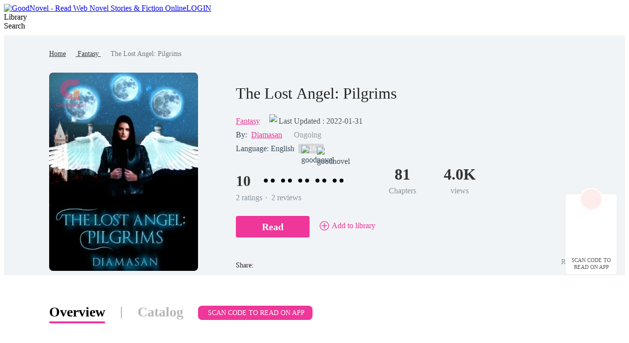

--- FILE ---
content_type: text/html; charset=utf-8
request_url: https://www.goodnovel.com/book/The-Lost-Angel-Pilgrims_31000105918
body_size: 62282
content:
<!DOCTYPE html>
<html lang="en" dir="ltr">

<head>
  <meta charset="utf-8" />
  <meta name="ROBOTS" content="index, follow"/>
  <!-- TDK -->
  <title>The Lost Angel: Pilgrims - Read Online Free by Diamasan | GoodNovel</title>
  <meta name="description" content="The Lost Angel: Pilgrims is a Fantasy novel written by Diamasan that covers . Read full chapters of this story online on GoodNovel." />
  <meta name="keywords" content="Fantasy stories, read the novel The Lost Angel: Pilgrims online, Fantasy online stories The Lost Angel: Pilgrims PDF" />
  <link rel="apple-touch-icon" href="/static/APPicon192.png" />
  <meta rel="apple-mobile-web-app-title" content="GoodNovel" />
  <meta rel="apple-mobile-web-app-capable" content="yes" />
  <meta rel="apple-mobile-web-app-status-bar-style" content="rgb(249 ,67 ,165)" />
  <link rel="shortcut icon" type="image/x-icon" href="/static/favicon.ico" />
  <meta name="viewport" content="user-scalable=0,width=device-width, initial-scale=1.0" />
  <meta property="fb:pages" content="102146935176234" />
  <link rel="dns-prefetch" href="https://accounts.google.com" />
  <link rel="dns-prefetch" href="https://www.googletagmanager.com" />
  <link rel="preconnect" href="https://acfs1.goodnovel.com" />
  <link rel="preconnect" href="https://acf.goodnovel.com" />
  <link rel="preconnect" href="https://fonts.googleapis.com">
  <link rel="preconnect" href="https://fonts.gstatic.com" crossorigin>
	<!-- <link rel="preload" href="https://fonts.googleapis.com/css2?family=Roboto:ital,wght@0,100..900&family=Gilda+Display&family=Nunito:ital@0;1&display=swap" as="style" onload="this.onload=null;this.rel='stylesheet'"> -->
  <link rel="preload" href="https://fonts.googleapis.com/css2?family=Poppins:ital,wght@0,400;0,500;0,600;0,700;0,800;0,900&family=Gilda+Display&family=Nunito:ital@0;1&display=swap" as="style" onload="this.onload=null;this.rel='stylesheet'">
  <style type="text/css" media="print">
    * {
      display: none;
    }
  </style>
  <link rel="canonical" href="https://www.goodnovel.com/book/The-Lost-Angel-Pilgrims_31000105918" /> <meta itemprop="name" content="The Lost Angel: Pilgrims - Read Online Free by Diamasan | GoodNovel">
                    <meta itemprop="description" content="The Lost Angel: Pilgrims is a Fantasy novel written by Diamasan that covers . Read full chapters of this story online on GoodNovel.">
                    <meta itemprop="image" content="https://acf.goodnovel.com/book/202208/The-Lost-Angel-Pilgrims/ccb7f864bf660a44e56d57c0e90b3395e0c3157452aac28a136663cd83212db6.jpg?v=1&p=1&w=1080&a=webp">
                    <!-- WhatsApp -->
                    <meta name="whatsapp:url" content="https://www.goodnovel.com/book/The-Lost-Angel-Pilgrims_31000105918">
                    <meta name="whatsapp:title" content="The Lost Angel: Pilgrims - Read Online Free by Diamasan | GoodNovel">
                    <!-- Twitter Card data -->
                    <meta name="twitter:card" content="summary">
                    <meta name="twitter:site" content="https://www.goodnovel.com/book/The-Lost-Angel-Pilgrims_31000105918">
                    <meta name="twitter:title" content="The Lost Angel: Pilgrims - Read Online Free by Diamasan | GoodNovel">
                    <meta name="twitter:description" content="The Lost Angel: Pilgrims is a Fantasy novel written by Diamasan that covers . Read full chapters of this story online on GoodNovel.">
                    <meta name="twitter:image" content="https://acf.goodnovel.com/book/202208/The-Lost-Angel-Pilgrims/ccb7f864bf660a44e56d57c0e90b3395e0c3157452aac28a136663cd83212db6.jpg?v=1&p=1&w=1080&a=webp"> 
                    <!-- Open Graph data -->
                    <meta property="og:title" content="The Lost Angel: Pilgrims - Read Online Free by Diamasan | GoodNovel" />
                    <meta property="og:type" content="website" />
                    <meta property="og:url" content="https://www.goodnovel.com/book/The-Lost-Angel-Pilgrims_31000105918" />
                    <meta property="og:image" content="https://acf.goodnovel.com/book/202208/The-Lost-Angel-Pilgrims/ccb7f864bf660a44e56d57c0e90b3395e0c3157452aac28a136663cd83212db6.jpg?v=1&p=1&w=1080&a=webp" />
                    <meta property="og:description" content="The Lost Angel: Pilgrims is a Fantasy novel written by Diamasan that covers . Read full chapters of this story online on GoodNovel." /><meta property="og:image:width" content="1080" />
        <meta property="og:image:height" content="1440" /><meta content="max-image-preview:large" name="robots"> 
        <script type="application/ld+json">
        [
            {
                "@context": "https://schema.org",
                "@type": "Book",
                "@id": "https://www.goodnovel.com/book/The-Lost-Angel-Pilgrims_31000105918",
                "inLanguage": "en",
                "url": "https://www.goodnovel.com/book/The-Lost-Angel-Pilgrims_31000105918",
                "name": "The Lost Angel: Pilgrims",
                "genre": "Fantasy",
                "image":  {
                    "@type": "ImageObject",
                    "url": "https://acf.goodnovel.com/book/202208/The-Lost-Angel-Pilgrims/ccb7f864bf660a44e56d57c0e90b3395e0c3157452aac28a136663cd83212db6.jpg?v=1&p=1"
                },
                "bookFormat": "https://schema.org/EBook",
                "copyrightHolder": "The Lost Angel: Pilgrims / GoodNovel",
                "author": {
                    "@type": "Person",
                    "name": "Diamasan"
                },
                "description": "Elena sought the knowledge that would tell her truth. But when she uncovered that mystery, how she loved to turn back time and pretend she never had sought it in the first place. What if she had to give up that power that gave her self-meaning and purpose so that she could fulfill her destiny? Was power and self-identity enough to find true happiness? ",
                
                "potentialAction":  {
                    "@type": "ReadAction",
                    "target": {
                        "@type": "EntryPoint",
                        "urlTemplate": "https://www.goodnovel.com/book/The-Lost-Angel-Pilgrims_31000105918/Chapter-1-When-the-Moons-Exploded_1014719",
                        "actionPlatform":  [
                            "https://schema.org/DesktopWebPlatform"
                        ]
                    },
                    "expectsAcceptanceOf": {
                        "@type": "Offer",
                        "category": "nologinrequired"
                    }
                }
            }
        ]
        </script> <script type="application/ld+json">
         {
               "@context": "https://schema.org",
               "@type": "BreadcrumbList",
               "itemListElement": 
                  [
                     {
                           "@type": "ListItem",
                           "position": 1,
                           "name": "Home",
                           "item": "https://www.goodnovel.com/"
                     },
                     {
                  "@type": "ListItem",
                  "position": 2,
                  "name": "Fantasy",
                  "item": "https://www.goodnovel.com/stories/Fantasy-novels"
            },
            {
                  "@type": "ListItem",
                  "position": 3,
                  "name": "The Lost Angel: Pilgrims"
            }
                  ]
      
      }
      </script> 
      <script type="application/ld+json">
        {"@context":"https://schema.org","@type":"ImageObject","contentUrl":"https://acf.goodnovel.com/book/202208/The-Lost-Angel-Pilgrims/ccb7f864bf660a44e56d57c0e90b3395e0c3157452aac28a136663cd83212db6.jpg?v=1&p=1","creator":{"@type":"Organization","name":"GoodNovel","url":"https://www.goodnovel.com"}}
      </script>
      <script type="application/ld+json">
        {"@context":"https://schema.org","@type":"ItemList","itemListElement":[{"@type":"ListItem","position":1,"url":"https://www.goodnovel.com/book/The-Lost-Angel-Pilgrims_31000105918/Chapter-1-When-the-Moons-Exploded_1014719"},{"@type":"ListItem","position":2,"url":"https://www.goodnovel.com/book/The-Lost-Angel-Pilgrims_31000105918/Chapter-2-The-Jade-Island_1015219"},{"@type":"ListItem","position":3,"url":"https://www.goodnovel.com/book/The-Lost-Angel-Pilgrims_31000105918/Chapter-3-Not-the-Last-of-Us_1026629"},{"@type":"ListItem","position":4,"url":"https://www.goodnovel.com/book/The-Lost-Angel-Pilgrims_31000105918/Chapter-4-The-Night-Children_1036947"},{"@type":"ListItem","position":5,"url":"https://www.goodnovel.com/book/The-Lost-Angel-Pilgrims_31000105918/Chapter-5-The-Circle_1095837"},{"@type":"ListItem","position":6,"url":"https://www.goodnovel.com/book/The-Lost-Angel-Pilgrims_31000105918/Chapter-6-About-Time_1117460"},{"@type":"ListItem","position":7,"url":"https://www.goodnovel.com/book/The-Lost-Angel-Pilgrims_31000105918/Chapter-7-Boiling-Waters_1127202"},{"@type":"ListItem","position":8,"url":"https://www.goodnovel.com/book/The-Lost-Angel-Pilgrims_31000105918/Chapter-8-The-Trouble-and-the-Theory_1134363"},{"@type":"ListItem","position":9,"url":"https://www.goodnovel.com/book/The-Lost-Angel-Pilgrims_31000105918/Chapter-9-The-Siren-s-Tears_1140844"},{"@type":"ListItem","position":10,"url":"https://www.goodnovel.com/book/The-Lost-Angel-Pilgrims_31000105918/Chapter-10-The-Search_1146381"}]}
      </script>
    
    <script type="application/ld+json">
      {"@context":"https://schema.org","@type":"Article","mainEntityOfPage":[{"@type":"WebPage","@id":"https://www.goodnovel.com/book/The-Lost-Angel-Pilgrims_31000105918"}],"headline":"The Lost Angel: Pilgrims","image":["https://acf.goodnovel.com/book/202208/The-Lost-Angel-Pilgrims/ccb7f864bf660a44e56d57c0e90b3395e0c3157452aac28a136663cd83212db6.jpg?v=1&p=1"],"datePublished":"2021-09-07T10:59:26.000Z","dateModified":"2022-01-31T15:24:46.000Z","author":[{"@type":"Person","name":"Diamasan"}],"publisher":{"@type":"Organization","name":"GoodNovel","url":"https://www.goodnovel.com"}}
    </script>
  
    <script type="application/ld+json">
      {"@context":"https://schema.org","@type":"SoftwareApplication","name":"GoodNovel","applicationCategory":"EntertainmentApplication","aggregateRating":{"@type":"AggregateRating","ratingValue":4.5,"ratingCount":622044},"offers":{"@type":"Offer","price":0}}
    </script>
  
  <script>
    window.addEventListener("keydown", function (e) { if (e.keyCode == 83 && (navigator.platform.match("Mac") ? e.metaKey : e.ctrlKey)) { e.preventDefault() } });
  </script>
  
  <!-- 防止iframe嵌入的JavaScript检测 -->
  <script>
    // 检测是否在iframe中运行
    if (window.top !== window.self) {
      // 如果在iframe中，尝试跳出
      try {
        window.top.location = window.self.location;
      } catch (e) {
        // 如果跨域限制阻止跳出，显示警告或重定向
        document.body.innerHTML = '<div style="text-align:center;padding:50px;font-size:18px;">此页面不允许在框架中显示</div>';
      }
    }
  </script>
<link rel="preload" href="https://acfs1.goodnovel.com/dist/manifest.b73f240dfbe80550bcdd.js" as="script"><link rel="preload" href="https://acfs1.goodnovel.com/dist/vendor.bcae3778a0db32cc348e.js" as="script"><link rel="preload" href="https://acfs1.goodnovel.com/dist/app.baa18134fba538ed24f5.js" as="script"><link rel="preload" href="https://acfs1.goodnovel.com/dist/common.baa18134fba538ed24f5.css" as="style"><link rel="stylesheet" href="https://acfs1.goodnovel.com/dist/common.baa18134fba538ed24f5.css"><style data-vue-ssr-id="59f8c5c0:0 debd3eee:0 7da648af:0 29c5b437:0 3e36647c:0 5bd428fe:0 6a47b17c:0 fbe05dc0:0 265ff6f0:0 039feeaa:0 d8210a7c:0 217dfc06:0 53a58a2c:0 8a144114:0 adae9e54:0 0d3e3d33:0">.index[data-v-1e4f73b2]{min-width:1200px}.container-box[data-v-1e4f73b2]{width:100%;position:relative;-webkit-box-sizing:border-box;box-sizing:border-box}.copy[data-v-1e4f73b2]{line-height:35px;background:#343255;color:hsla(0,0%,100%,.6);font-size:14px}[dir] .copy[data-v-1e4f73b2]{text-align:center;margin-top:-20px;padding-bottom:40px}.search-enter-active[data-v-1e4f73b2],.search-leave-active[data-v-1e4f73b2]{-webkit-transition:all .25s ease-in-out;transition:all .25s ease-in-out}.search-enter[data-v-1e4f73b2],.search-leave-to[data-v-1e4f73b2]{opacity:0}.download[data-v-1e4f73b2]{position:fixed;z-index:99;bottom:160px;width:80px;background:#fff}[dir] .download[data-v-1e4f73b2]{padding:39px 12px 8px;border-radius:6px;border:1px solid rgba(0,0,0,.06)}[dir=ltr] .download[data-v-1e4f73b2]{right:24px}[dir=rtl] .download[data-v-1e4f73b2]{left:24px}.download span[data-v-1e4f73b2]{display:block;font-weight:500;font-size:11px;color:#555;line-height:14px}[dir] .download span[data-v-1e4f73b2]{margin-top:8px;text-align:center}.download-logo[data-v-1e4f73b2]{position:absolute;top:-14px}[dir=ltr] .download-logo[data-v-1e4f73b2]{left:50%;-webkit-transform:translateX(-50%);transform:translateX(-50%)}[dir=rtl] .download-logo[data-v-1e4f73b2]{right:50%;-webkit-transform:translateX(50%);transform:translateX(50%)}.download-logo-border[data-v-1e4f73b2]{width:48px;height:48px;background:#fff}[dir] .download-logo-border[data-v-1e4f73b2]{border-radius:48px;border:1px solid rgba(0,0,0,.06)}.download-logo-cover[data-v-1e4f73b2]{position:absolute;top:14px;height:36px;width:50px;background:#fff}.download-logo-img[data-v-1e4f73b2]{position:absolute;top:3px;width:42px;height:42px;background:#ffeded}[dir] .download-logo-img[data-v-1e4f73b2]{border-radius:42px;background-image:url(https://acfs1.goodnovel.com/dist/src/assets/images/common/29dc4f9c-logo_home.png);background-size:20px 22px;background-position:50%;background-repeat:no-repeat}[dir=ltr] .download-logo-img[data-v-1e4f73b2]{left:50%;-webkit-transform:translateX(-50%);transform:translateX(-50%)}[dir=rtl] .download-logo-img[data-v-1e4f73b2]{right:50%;-webkit-transform:translateX(50%);transform:translateX(50%)}[data-v-1e4f73b2] .head_box{height:64px}
.tab[data-v-1e0dde6c]{width:1080px}[dir] .tab[data-v-1e0dde6c]{margin:50px auto 0}.tab-item[data-v-1e0dde6c]{display:inline-block;height:38px;font-size:28px;font-weight:600;color:#b7b7b7;line-height:38px;position:relative}[dir] .tab-item[data-v-1e0dde6c]{padding:5px 0;cursor:pointer}.tab-split[data-v-1e0dde6c]{display:inline-block;width:2px;height:24px;background:#b7b7b7;position:relative;top:4px}[dir] .tab-split[data-v-1e0dde6c]{margin:0 32px}.tab-active[data-v-1e0dde6c]{font-weight:600;color:#000;line-height:40px}.tab-active[data-v-1e0dde6c]:after{position:absolute;bottom:0;content:""}[dir] .tab-active[data-v-1e0dde6c]:after{border-bottom:4px solid #ee3799;border-radius:2px}[dir=ltr] .tab-active[data-v-1e0dde6c]:after,[dir=rtl] .tab-active[data-v-1e0dde6c]:after{left:0;right:0}.tab .downloadapptag[data-v-1e0dde6c]{background:#ee3799;font-size:14px;font-weight:500;color:#fff;position:relative;top:-3px}[dir] .tab .downloadapptag[data-v-1e0dde6c]{border-radius:8px;padding:7px 16px;cursor:pointer}[dir=ltr] .tab .downloadapptag[data-v-1e0dde6c]{margin-left:30px}[dir=rtl] .tab .downloadapptag[data-v-1e0dde6c]{margin-right:30px}.tab .downloadapptag:hover .downloadapptag-qrcode[data-v-1e0dde6c]{display:block}.tab .downloadapptag-qrcode[data-v-1e0dde6c]{display:none;top:53px}[dir=ltr] .tab .downloadapptag-qrcode[data-v-1e0dde6c]{left:50%;-webkit-transform:translateX(-50%);transform:translateX(-50%)}[dir=rtl] .tab .downloadapptag-qrcode[data-v-1e0dde6c]{right:50%;-webkit-transform:translateX(50%);transform:translateX(50%)}.book-info-null[data-v-1e0dde6c]{min-height:800px;-webkit-box-sizing:border-box;box-sizing:border-box;background:#fff}.bookinfo[data-v-1e0dde6c]{overflow:hidden;min-width:1200px;background:#fff}[dir] .bookinfo[data-v-1e0dde6c]{padding-bottom:56px}.bi_banner[data-v-1e0dde6c]{min-width:1200px;background:#f1f4f6 url(https://acfs1.goodnovel.com/dist/src/assets/images/book/553e334d-10.png) no-repeat center 0}[dir] .bi_banner[data-v-1e0dde6c]{margin:0 auto;background-size:100% 100%}.bib_box[data-v-1e0dde6c]{-webkit-box-sizing:border-box;box-sizing:border-box}[dir] .bib_box[data-v-1e0dde6c]{margin:0 auto;text-align:center;padding-top:28px}.bib_box .nr-breadcrumb[data-v-1e0dde6c]{width:1080px}[dir] .bib_box .nr-breadcrumb[data-v-1e0dde6c]{margin:0 auto 28px}[dir=ltr] .bib_box .nr-breadcrumb[data-v-1e0dde6c]{text-align:left}[dir=rtl] .bib_box .nr-breadcrumb[data-v-1e0dde6c]{text-align:right}.bib_img[data-v-1e0dde6c]{position:relative;display:inline-block;width:303px;height:404px;background:url(https://acfs1.goodnovel.com/dist/src/assets/images/book/0b7479e2-11.png) no-repeat -13px bottom;vertical-align:middle}[dir=ltr] .bib_img[data-v-1e0dde6c]{padding:0 77px 0 140px;margin-left:-140px}[dir=rtl] .bib_img[data-v-1e0dde6c]{padding:0 140px 0 77px;margin-right:-140px}.bib_img_label[data-v-1e0dde6c]{position:absolute;top:0;height:21px;background:-webkit-gradient(linear,left top,right top,from(#fde5ae),to(#edb54f));background:linear-gradient(90deg,#fde5ae,#edb54f);line-height:21px;font-weight:600;font-size:14px;color:#522500}[dir] .bib_img_label[data-v-1e0dde6c]{padding:0 8px}[dir=ltr] .bib_img_label[data-v-1e0dde6c]{right:85px;border-radius:0 8px 0 8px}[dir=rtl] .bib_img_label[data-v-1e0dde6c]{left:85px;border-radius:8px 0 8px 0}.bid_more_chapter[data-v-1e0dde6c]{display:block;width:190px;height:44px;background:#ee3799;line-height:44px;font-weight:500;font-size:14px;color:#fff}[dir] .bid_more_chapter[data-v-1e0dde6c]{margin:0 auto;border-radius:4px;text-align:center}[dir=rtl] .bib_img[data-v-1e0dde6c]{background:none}.bib_img img[data-v-1e0dde6c]{display:block;height:404px;width:303px;background:url(https://acfs1.goodnovel.com/dist/src/assets/images/book/43949cad-default_cover.png)}[dir] .bib_img img[data-v-1e0dde6c]{border-radius:8px;background-size:100% 100%}.bib_info[data-v-1e0dde6c]{display:-webkit-box;display:-ms-flexbox;display:flex;-webkit-box-flex:1;-ms-flex:1;flex:1;-webkit-box-orient:vertical;-webkit-box-direction:normal;-ms-flex-direction:column;flex-direction:column;-webkit-box-pack:justify;-ms-flex-pack:justify;justify-content:space-between;vertical-align:middle;position:relative}[dir=ltr] .bib_info[data-v-1e0dde6c]{text-align:left}[dir=rtl] .bib_info[data-v-1e0dde6c]{text-align:right}.bib_info h1[data-v-1e0dde6c]{overflow:hidden;font-size:32px;color:#222;font-weight:500;line-height:42px;display:-webkit-box;-webkit-box-orient:vertical;-webkit-line-clamp:2;max-width:700px}.bibio_li .book_status[data-v-1e0dde6c]{height:22px;font-size:16px;color:#999;line-height:22px}[dir=ltr] .bibio_li .book_status[data-v-1e0dde6c]{margin-left:24px}[dir=rtl] .bibio_li .book_status[data-v-1e0dde6c]{margin-right:24px}.bibio_li a[data-v-1e0dde6c]{font-size:16px;color:#ee3799}.bibio_li a[data-v-1e0dde6c]:hover{text-decoration:underline}.bibio_li_book_update[data-v-1e0dde6c]{display:-webkit-box;display:-ms-flexbox;display:flex;-webkit-box-pack:center;-ms-flex-pack:center;justify-content:center;-webkit-box-align:center;-ms-flex-align:center;align-items:center;font-size:0}[dir=ltr] .bibio_li_book_update[data-v-1e0dde6c]{padding-left:11px}[dir=rtl] .bibio_li_book_update[data-v-1e0dde6c]{padding-right:11px}.bibio_li_book_update .clock[data-v-1e0dde6c]{width:15px}[dir=ltr] .bibio_li_book_update .clock[data-v-1e0dde6c]{margin-right:4px}[dir=rtl] .bibio_li_book_update .clock[data-v-1e0dde6c]{margin-left:4px}.bibio_li_book_update .update-txt[data-v-1e0dde6c]{font-weight:400;font-size:16px;color:#555;line-height:19px}[dir=ltr] .bibio_li_book_update .update-txt[data-v-1e0dde6c]{text-align:left}[dir=rtl] .bibio_li_book_update .update-txt[data-v-1e0dde6c]{text-align:right}.bibi_other[data-v-1e0dde6c]{height:28px;line-height:28px;font-size:16px;display:-webkit-box;display:-ms-flexbox;display:flex;-webkit-box-align:center;-ms-flex-align:center;align-items:center;color:#3a4a5a}[dir] .bibi_other.lang[data-v-1e0dde6c]{margin-bottom:15px}.bibio_li[data-v-1e0dde6c]{height:28px;white-space:nowrap;line-height:28px}[dir=ltr] .bibio_li[data-v-1e0dde6c]{float:left;margin-right:8px}[dir=rtl] .bibio_li[data-v-1e0dde6c]{float:right;margin-left:8px}.bibio_li_label[data-v-1e0dde6c]{height:20px;background:rgba(0,0,0,.12);display:-webkit-box;display:-ms-flexbox;display:flex;-webkit-box-align:center;-ms-flex-align:center;align-items:center}[dir] .bibio_li_label[data-v-1e0dde6c]{border-radius:4px;padding:0 6px;margin-top:1px}[dir=ltr] .bibio_li_label[data-v-1e0dde6c]{float:left}[dir=rtl] .bibio_li_label[data-v-1e0dde6c]{float:right}.bibio_li_label span[data-v-1e0dde6c]{font-size:14px;font-weight:400;color:#fff}[dir] .bibio_li_label span[data-v-1e0dde6c]{padding:0 2px}.bibio_li strong[data-v-1e0dde6c]{font-size:16px;font-weight:400;color:rgba(58,74,90,.6);line-height:28px}.auth a[data-v-1e0dde6c]{font-weight:500}.bibio_li span[data-v-1e0dde6c]{font-size:16px;color:#ee3799}.alpha_contain[data-v-1e0dde6c]{height:40px}.alpha[data-v-1e0dde6c]{overflow:hidden}[dir=ltr] .alpha .item[data-v-1e0dde6c]{float:left}[dir=rtl] .alpha .item[data-v-1e0dde6c]{float:right}.alpha .item img[data-v-1e0dde6c]{width:40px;height:40px;vertical-align:middle;position:relative}.alpha .item span[data-v-1e0dde6c]{display:inline-block;height:32px;background:#ffddef;line-height:32px;font-size:20px;color:#ee3799;vertical-align:middle}[dir] .alpha .item span[data-v-1e0dde6c]{border-radius:16px;text-align:center}[dir=ltr] .alpha .item span[data-v-1e0dde6c]{margin:0 32px 0 -24px;padding:0 14px 0 30px}[dir=rtl] .alpha .item span[data-v-1e0dde6c]{margin:0 -24px 0 32px;padding:0 30px 0 14px}.alpha .item span.pack[data-v-1e0dde6c]{background:#dce8f0;color:#007ad1}.bibi_record[data-v-1e0dde6c]{overflow:hidden}[dir] .bibi_record[data-v-1e0dde6c]{margin-bottom:26px}.bibi_record .home_rate[data-v-1e0dde6c]{font-size:30px;display:inline-block}[dir=ltr] .bibi_record .home_rate[data-v-1e0dde6c]{margin-right:10px}[dir=rtl] .bibi_record .home_rate[data-v-1e0dde6c]{margin-left:10px}[dir=ltr] .bibi_record .home_rate.noRate[data-v-1e0dde6c]{margin-right:0}[dir=rtl] .bibi_record .home_rate.noRate[data-v-1e0dde6c]{margin-left:0}.bibi_record .rating-dot[data-v-1e0dde6c]{display:inline-block;position:relative;top:-4px;font-size:16px}[dir=ltr] .bibi_record .rating-dot[data-v-1e0dde6c]{margin:0 4px 0 6px}[dir=rtl] .bibi_record .rating-dot[data-v-1e0dde6c]{margin:0 6px 0 4px}.bibir_li[data-v-1e0dde6c]{overflow:hidden}[dir=ltr] .bibir_li[data-v-1e0dde6c]{float:left;margin-right:56px}[dir=rtl] .bibir_li[data-v-1e0dde6c]{float:right;margin-left:56px}.bibir_li span[data-v-1e0dde6c],.bibir_li strong[data-v-1e0dde6c]{display:block}[dir] .bibir_li span[data-v-1e0dde6c],[dir] .bibir_li strong[data-v-1e0dde6c]{text-align:center}.bibir_li strong[data-v-1e0dde6c]{height:46px;font-size:32px;font-weight:700;color:#333;line-height:46px}.bibir_li span[data-v-1e0dde6c]{height:22px;font-size:16px;font-weight:500;color:rgba(67,83,102,.6);line-height:22px}.bibi_but[data-v-1e0dde6c]{height:76px;position:relative}.bibi_op[data-v-1e0dde6c]{display:-webkit-box;display:-ms-flexbox;display:flex;-webkit-box-align:center;-ms-flex-align:center;align-items:center;-webkit-box-pack:justify;-ms-flex-pack:justify;justify-content:space-between}[dir] .bibi_op[data-v-1e0dde6c]{margin-bottom:10px}.book_report[data-v-1e0dde6c]{display:-webkit-box;display:-ms-flexbox;display:flex;-webkit-box-align:center;-ms-flex-align:center;align-items:center;font-size:14px;font-weight:400;color:rgba(58,74,90,.6);line-height:21px}[dir] .book_report[data-v-1e0dde6c]{cursor:pointer}.book_report img[data-v-1e0dde6c]{-ms-flex-negative:0;flex-shrink:0}[dir=ltr] .book_report img[data-v-1e0dde6c]{margin-right:2px}[dir=rtl] .book_report img[data-v-1e0dde6c]{margin-left:2px}[dir=ltr] .bibi_but .read-continue-box[data-v-1e0dde6c]{float:left}[dir=rtl] .bibi_but .read-continue-box[data-v-1e0dde6c]{float:right}.bi_dec[data-v-1e0dde6c]{width:1080px}[dir] .bi_dec[data-v-1e0dde6c]{margin:0 auto}.bid_tit[data-v-1e0dde6c]{overflow:hidden}[dir] .bid_tit[data-v-1e0dde6c]{padding-top:45px}.bidt_h2[data-v-1e0dde6c]{position:relative}[dir=ltr] .bidt_h2[data-v-1e0dde6c]{float:left;margin-right:19px}[dir=rtl] .bidt_h2[data-v-1e0dde6c]{float:right;margin-left:19px}.comments .bidt_h2[data-v-1e0dde6c]{overflow:hidden}[dir] .comments .bidt_h2[data-v-1e0dde6c]{float:none;margin-bottom:16px}.bidt_h2 span[data-v-1e0dde6c]{height:23px;width:4px}[dir] .bidt_h2 span[data-v-1e0dde6c]{background-color:#ee3799;border-radius:2px}[dir=ltr] .bidt_h2 span[data-v-1e0dde6c]{float:left;margin:5px 8px 0 0}[dir=rtl] .bidt_h2 span[data-v-1e0dde6c]{float:right;margin:5px 0 0 8px}.bidt_h2 h2[data-v-1e0dde6c],.bidt_h2 strong[data-v-1e0dde6c]{height:33px;color:#000;font-size:24px;font-weight:600;line-height:33px;text-transform:capitalize}[dir=ltr] .bidt_h2 h2[data-v-1e0dde6c],[dir=ltr] .bidt_h2 strong[data-v-1e0dde6c]{float:left}[dir=rtl] .bidt_h2 h2[data-v-1e0dde6c],[dir=rtl] .bidt_h2 strong[data-v-1e0dde6c]{float:right}.bidt_h2 .more[data-v-1e0dde6c]{font-weight:400;font-size:15px;color:#ff3ba4;line-height:33px}[dir=ltr] .bidt_h2 .more[data-v-1e0dde6c]{float:right}[dir=rtl] .bidt_h2 .more[data-v-1e0dde6c]{float:left}.bid_tit .fs_u[data-v-1e0dde6c]{height:28px;font-size:14px;color:#ee3799;line-height:28px;font-weight:400}[dir] .bid_tit .fs_u[data-v-1e0dde6c]{margin:5px 8px 0;padding:0 14px;background-color:#ffebf6;border-radius:22px}[dir=ltr] .bid_tit .fs_u[data-v-1e0dde6c]{float:left}[dir=rtl] .bid_tit .fs_u[data-v-1e0dde6c]{float:right}.bid_p[data-v-1e0dde6c]{overflow:hidden}[dir] .bid_p[data-v-1e0dde6c]{margin-top:8px}.bid_list[data-v-1e0dde6c]{display:-webkit-box;display:-ms-flexbox;display:flex;-ms-flex-wrap:wrap;flex-wrap:wrap}[dir] .bid_list[data-v-1e0dde6c]{margin-bottom:14px}.bid_list li[data-v-1e0dde6c]{-webkit-box-sizing:border-box;box-sizing:border-box;width:50%;background:rgba(251,251,253,0)}[dir] .bid_list li[data-v-1e0dde6c]{padding-bottom:12px;cursor:pointer;margin-top:22px;border-bottom:1px solid #e6e6e6}[dir=ltr] .bid_list li[data-v-1e0dde6c]{padding-right:33px}[dir=rtl] .bid_list li[data-v-1e0dde6c]{padding-left:33px}[dir=ltr] .bid_list li[data-v-1e0dde6c]:nth-child(2n){padding-right:0}[dir=rtl] .bid_list li[data-v-1e0dde6c]:nth-child(2n){padding-left:0}.bid_list h3[data-v-1e0dde6c]{font-size:16px;font-weight:500;color:#3b66f5;line-height:25px;overflow:hidden;text-overflow:ellipsis;white-space:nowrap}[dir] .bid_list h3[data-v-1e0dde6c]{margin-bottom:9px}.bid_list p[data-v-1e0dde6c]{font-size:14px;font-weight:300;color:#666;line-height:21px;overflow:hidden;text-overflow:ellipsis;display:-webkit-box;-webkit-box-orient:vertical;-webkit-line-clamp:2}.bid_time[data-v-1e0dde6c]{display:-webkit-box;display:-ms-flexbox;display:flex;-webkit-box-align:center;-ms-flex-align:center;align-items:center}[dir] .bid_time[data-v-1e0dde6c]{margin-top:8px}.bid_time .clock[data-v-1e0dde6c]{width:15px}[dir=ltr] .bid_time .clock[data-v-1e0dde6c]{margin-right:4px}[dir=rtl] .bid_time .clock[data-v-1e0dde6c]{margin-left:4px}.bid_time .update[data-v-1e0dde6c]{font-weight:400;font-size:12px;color:#999;line-height:14px}[dir=ltr] .bid_time .update[data-v-1e0dde6c]{text-align:left}[dir=rtl] .bid_time .update[data-v-1e0dde6c]{text-align:right}.conbooks[data-v-1e0dde6c]{display:-webkit-box;display:-ms-flexbox;display:flex;-ms-flex-wrap:wrap;flex-wrap:wrap}.conbooks li[data-v-1e0dde6c]{width:523px;height:55px;overflow:hidden;text-overflow:ellipsis;white-space:nowrap;line-height:55px}[dir] .conbooks li[data-v-1e0dde6c]{border-bottom:1px solid #e6e6e6;margin-top:16px}[dir=ltr] .conbooks li[data-v-1e0dde6c]{margin-right:33px}[dir=rtl] .conbooks li[data-v-1e0dde6c]{margin-left:33px}.conbooks li a[data-v-1e0dde6c]{font-size:16px;font-weight:500;color:#3b66f5}[dir=ltr] .conbooks li[data-v-1e0dde6c]:nth-child(2n){margin-right:0}[dir=rtl] .conbooks li[data-v-1e0dde6c]:nth-child(2n){margin-left:0}.bid_p p[data-v-1e0dde6c]{font-size:16px;color:#555;line-height:28px}.bid_p_chapter .title[data-v-1e0dde6c]{font-weight:600;font-size:16px;color:#222;line-height:19px}[dir] .bid_p_chapter .title[data-v-1e0dde6c]{text-align:center;margin-bottom:16px}.bid_p_chapter .bidph[data-v-1e0dde6c]{font-weight:400;font-size:22px;color:#435366;line-height:16px}[dir=ltr] .bid_p_chapter .bidph[data-v-1e0dde6c]{text-align:left}[dir=rtl] .bid_p_chapter .bidph[data-v-1e0dde6c]{text-align:right}.preview-cont[data-v-1e0dde6c]{overflow:hidden;position:relative;color:#435366}.preview-cont-inner[data-v-1e0dde6c]{font-size:16px!important;line-height:24px!important;-webkit-user-select:none;-moz-user-select:none;-ms-user-select:none;user-select:none}.preview-cont-inner[data-v-1e0dde6c] p{min-height:20px}.preview-cont-inner[data-v-1e0dde6c] rt{font-size:.6em!important}.preview-cont-inner[data-v-1e0dde6c] *{font-size:16px!important;-webkit-user-select:none;-moz-user-select:none;-ms-user-select:none;user-select:none}.preview-cont.showmore[data-v-1e0dde6c]{max-height:572px}.preview-cont-placeholder[data-v-1e0dde6c]{position:absolute;top:529px;display:-webkit-box;display:-ms-flexbox;display:flex;-webkit-box-pack:center;-ms-flex-pack:center;justify-content:center;-webkit-box-align:center;-ms-flex-align:center;align-items:center;height:43px;background:-webkit-gradient(linear,left top,left bottom,from(hsla(0,0%,100%,0)),to(#fff));background:linear-gradient(180deg,hsla(0,0%,100%,0),#fff)}[dir=ltr] .preview-cont-placeholder[data-v-1e0dde6c],[dir=rtl] .preview-cont-placeholder[data-v-1e0dde6c]{left:0;right:0}.preview-cont-placeholder span[data-v-1e0dde6c]{display:-webkit-box;display:-ms-flexbox;display:flex;-webkit-box-pack:center;-ms-flex-pack:center;justify-content:center;-webkit-box-align:center;-ms-flex-align:center;align-items:center;height:31px;background:#fff;font-weight:500;font-size:13px;color:#202020}[dir] .preview-cont-placeholder span[data-v-1e0dde6c]{padding:0 16px;-webkit-box-shadow:0 0 12px 0 rgba(0,0,0,.1);box-shadow:0 0 12px 0 rgba(0,0,0,.1);border-radius:24px;cursor:pointer}.preview-cont-placeholder span[data-v-1e0dde6c]:after{content:"";display:block;width:12px;height:12px}[dir] .preview-cont-placeholder span[data-v-1e0dde6c]:after{background-image:url(https://acfs1.goodnovel.com/dist/src/assets/images/book/2a766f27-arrow-down.svg);background-size:100% 100%}[dir=ltr] .preview-cont-placeholder span[data-v-1e0dde6c]:after{margin-left:8px}[dir=rtl] .preview-cont-placeholder span[data-v-1e0dde6c]:after{margin-right:8px}.preview-btns[data-v-1e0dde6c]{display:-webkit-box;display:-ms-flexbox;display:flex;-webkit-box-pack:center;-ms-flex-pack:center;justify-content:center;-webkit-box-align:center;-ms-flex-align:center;align-items:center}[dir] .preview-btns[data-v-1e0dde6c]{margin-top:16px}.preview-btn[data-v-1e0dde6c]{-webkit-box-sizing:border-box;box-sizing:border-box;width:190px;height:44px;line-height:44px;font-weight:400;font-size:14px}[dir] .preview-btn[data-v-1e0dde6c]{border-radius:4px;text-align:center;cursor:pointer}.preview-btn[data-v-1e0dde6c]:first-child{color:#ee3799}[dir] .preview-btn[data-v-1e0dde6c]:first-child{border:1px solid #ee3799}[dir=ltr] .preview-btn[data-v-1e0dde6c]:first-child{margin-right:16px}[dir=rtl] .preview-btn[data-v-1e0dde6c]:first-child{margin-left:16px}.preview-btn[data-v-1e0dde6c]:last-child{position:relative;background:#ee3799;color:#fff}.preview-btn:last-child:hover .preview-qrcode[data-v-1e0dde6c]{display:block}.preview-qrcode[data-v-1e0dde6c]{display:none;top:64px}.bidp_more[data-v-1e0dde6c]{position:relative;top:0}[dir=ltr] .bidp_more[data-v-1e0dde6c]{left:0}[dir=rtl] .bidp_more[data-v-1e0dde6c]{right:0}.bidp_more p[data-v-1e0dde6c]{overflow:hidden;height:84px}.bidp_more_but[data-v-1e0dde6c]{display:none;position:absolute;bottom:0;height:28px;white-space:nowrap;background:#fff;background:linear-gradient(90deg,hsla(0,0%,100%,0),#fff 16px);font-size:16px;color:#5698e9;line-height:28px}[dir=ltr] .bidp_more_but[data-v-1e0dde6c]{right:0;padding-left:26px}[dir=rtl] .bidp_more_but[data-v-1e0dde6c]{left:0;padding-right:26px}.bidp_more .bidp_more_but[data-v-1e0dde6c]{display:block}.bi_may_like_box[data-v-1e0dde6c],.fellow[data-v-1e0dde6c]{overflow:hidden;width:1080px}[dir] .bi_may_like_box[data-v-1e0dde6c],[dir] .fellow[data-v-1e0dde6c]{margin:0 auto}[dir] .add-shelf-box[data-v-1e0dde6c]{margin-top:10px}[dir=ltr] .add-shelf-box[data-v-1e0dde6c]{float:left;margin-left:20px}[dir=rtl] .add-shelf-box[data-v-1e0dde6c]{float:right;margin-right:20px}.to_reader[data-v-1e0dde6c]{width:1080px}[dir] .to_reader[data-v-1e0dde6c]{padding-top:48px;padding-bottom:8px;margin:0 auto}.to_reader h3[data-v-1e0dde6c]{font-size:24px;font-weight:600;color:#000;line-height:35px;position:relative}[dir] .to_reader h3[data-v-1e0dde6c]{margin-bottom:19px}[dir=ltr] .to_reader h3[data-v-1e0dde6c]{padding-left:12px}[dir=rtl] .to_reader h3[data-v-1e0dde6c]{padding-right:12px}.to_reader h3[data-v-1e0dde6c]:before{width:4px;height:23px;background:#ee3799;content:"";position:absolute;top:5px}[dir] .to_reader h3[data-v-1e0dde6c]:before{border-radius:1px}[dir=ltr] .to_reader h3[data-v-1e0dde6c]:before{left:0}[dir=rtl] .to_reader h3[data-v-1e0dde6c]:before{right:0}.to_reader p[data-v-1e0dde6c]{font-size:16px;font-weight:400;color:#435366;line-height:28px}.to_reader p[data-v-1e0dde6c] u{text-decoration:underline}.comments[data-v-1e0dde6c]{width:1080px}[dir] .comments[data-v-1e0dde6c]{margin:40px auto}.comments .title[data-v-1e0dde6c]{font-weight:700;color:#435366;font-size:32px}[dir] .comments .title[data-v-1e0dde6c]{margin-bottom:16px}.fellow_from[data-v-1e0dde6c]{height:70px;overflow:hidden}.fellow_from h2[data-v-1e0dde6c]{color:#435366;line-height:28px;overflow:hidden;text-overflow:ellipsis;max-height:56px;font-size:20px;font-weight:400;display:-webkit-box;-webkit-box-orient:vertical;-webkit-line-clamp:2}.fellow_from h2 white-space:nowrap strong[data-v-1e0dde6c]{font-weight:400}.fellow_from h2 em[data-v-1e0dde6c]{font-size:20px;font-style:normal}.fellow_from h2 a[data-v-1e0dde6c]{color:#ee3799;font-size:20px}.report_mask[data-v-1e0dde6c]{position:fixed;width:100%;height:100%;bottom:0;top:0;z-index:999;background:rgba(0,0,0,.6)}[dir=ltr] .report_mask[data-v-1e0dde6c]{left:0}[dir=rtl] .report_mask[data-v-1e0dde6c]{right:0}.report_mask_content[data-v-1e0dde6c]{position:absolute;width:442px;height:540px;background:#fff;top:50%;overflow:hidden}[dir] .report_mask_content[data-v-1e0dde6c]{border-radius:6px}[dir=ltr] .report_mask_content[data-v-1e0dde6c]{left:50%;-webkit-transform:translate(-50%,-50%);transform:translate(-50%,-50%)}[dir=rtl] .report_mask_content[data-v-1e0dde6c]{right:50%;-webkit-transform:translate(50%,-50%);transform:translate(50%,-50%)}.report_mask_border[data-v-1e0dde6c]{-webkit-box-sizing:border-box;box-sizing:border-box;height:100%;position:relative}[dir] .report_mask_border[data-v-1e0dde6c]{padding:18px 24px 0}[dir=ltr] .report_mask_border[data-v-1e0dde6c]{border-left:4px solid #ee3799}[dir=rtl] .report_mask_border[data-v-1e0dde6c]{border-right:4px solid #ee3799}.report_mask_border .close[data-v-1e0dde6c]{position:absolute;top:16px;width:16px}[dir] .report_mask_border .close[data-v-1e0dde6c]{cursor:pointer}[dir=ltr] .report_mask_border .close[data-v-1e0dde6c]{right:16px}[dir=rtl] .report_mask_border .close[data-v-1e0dde6c]{left:16px}.report_mask_border h2[data-v-1e0dde6c]{font-size:24px;font-weight:600;color:#000;line-height:35px}[dir] .report_mask_border h2[data-v-1e0dde6c]{text-align:center;margin-bottom:24px}.report_mask_border p[data-v-1e0dde6c]{width:394px;height:40px;background:#f5f5f5;overflow:hidden;text-overflow:ellipsis;white-space:nowrap;font-size:14px;font-weight:400;color:#3a4a5a;line-height:40px}[dir] .report_mask_border p[data-v-1e0dde6c]{border-radius:4px;margin-bottom:30px}[dir=ltr] .report_mask_border p[data-v-1e0dde6c]{padding-left:8px}[dir=rtl] .report_mask_border p[data-v-1e0dde6c]{padding-right:8px}.report_mask_border h3[data-v-1e0dde6c]{font-size:18px;font-weight:600;color:#000;line-height:27px}[dir] .report_mask_border h3[data-v-1e0dde6c]{margin-bottom:8px}.report_mask_border h3.must[data-v-1e0dde6c]{position:relative}[dir=ltr] .report_mask_border h3.must[data-v-1e0dde6c]{padding-left:12px}[dir=rtl] .report_mask_border h3.must[data-v-1e0dde6c]{padding-right:12px}.report_mask_border h3.must[data-v-1e0dde6c]:before{content:"*";position:absolute;top:4px;color:red}[dir=ltr] .report_mask_border h3.must[data-v-1e0dde6c]:before{left:0}[dir=rtl] .report_mask_border h3.must[data-v-1e0dde6c]:before{right:0}.report_mask_border .select[data-v-1e0dde6c]{position:relative}[dir] .report_mask_border .select[data-v-1e0dde6c]{margin-bottom:30px}.report_mask_border .select[data-v-1e0dde6c]:after{position:absolute;content:url(https://acfs1.goodnovel.com/dist/src/assets/images/common/9f159ab8-arrow-down.svg);top:10px;width:20px}[dir=ltr] .report_mask_border .select[data-v-1e0dde6c]:after{right:0}[dir=rtl] .report_mask_border .select[data-v-1e0dde6c]:after{left:0}.report_mask_border .select h1[data-v-1e0dde6c]{width:100%;height:40px;font-size:14px;font-weight:400;color:#bdbdbd;line-height:40px;overflow:hidden;text-overflow:ellipsis;white-space:nowrap}[dir] .report_mask_border .select h1[data-v-1e0dde6c]{border-bottom:1px solid #e0e0e0;cursor:pointer}.report_mask_border .select h1.selected[data-v-1e0dde6c]{color:#000}.report_mask_border .select ul[data-v-1e0dde6c]{position:absolute;top:40px;width:100%;z-index:3;background:#fff}[dir] .report_mask_border .select ul[data-v-1e0dde6c]{-webkit-box-shadow:0 9px 28px 0 rgba(0,0,0,.08);box-shadow:0 9px 28px 0 rgba(0,0,0,.08);border-radius:2px}[dir=ltr] .report_mask_border .select ul[data-v-1e0dde6c]{left:0}[dir=rtl] .report_mask_border .select ul[data-v-1e0dde6c]{right:0}.report_mask_border .select ul li[data-v-1e0dde6c]{width:100%;height:32px;overflow:hidden;text-overflow:ellipsis;white-space:nowrap;font-size:14px;font-weight:400;color:#3a4a5a;line-height:32px;background:#fff;-webkit-box-sizing:border-box;box-sizing:border-box}[dir] .report_mask_border .select ul li[data-v-1e0dde6c]{cursor:pointer}[dir=ltr] .report_mask_border .select ul li[data-v-1e0dde6c]{padding-left:18px}[dir=rtl] .report_mask_border .select ul li[data-v-1e0dde6c]{padding-right:18px}.report_mask_border .select ul li.active[data-v-1e0dde6c]{color:#ee3799;background:#ffebf6}.report_mask_border .select ul li.active[data-v-1e0dde6c]:hover{background:#ffebf6}[dir] .report_mask_border .select ul li[data-v-1e0dde6c]:hover{background-color:#f7f7f7}.report_mask_border .textare[data-v-1e0dde6c]{position:relative}[dir] .report_mask_border .textare[data-v-1e0dde6c]{margin-bottom:10px}.report_mask_border .tips[data-v-1e0dde6c]{position:absolute;font-size:14px;font-weight:400;color:red;line-height:21px;bottom:-26px}[dir=ltr] .report_mask_border .tips[data-v-1e0dde6c]{left:0}[dir=rtl] .report_mask_border .tips[data-v-1e0dde6c]{right:0}.report_mask_border .textare textarea[data-v-1e0dde6c]{width:100%;height:100px;-webkit-box-sizing:border-box;box-sizing:border-box;background:#f5f5f5;min-width:394px;max-width:2924px;min-height:80px;max-height:80px;display:block}[dir] .report_mask_border .textare textarea[data-v-1e0dde6c]{padding:10px;border-radius:4px 4px 0 0}.textare .textTotal[data-v-1e0dde6c]{font-size:13px;font-weight:400;color:#bdbdbd;line-height:20px;height:20px;-webkit-box-sizing:border-box;box-sizing:border-box;background:#f5f5f5}[dir] .textare .textTotal[data-v-1e0dde6c]{border-radius:0 0 4px 4px}[dir=ltr] .textare .textTotal[data-v-1e0dde6c]{text-align:right;padding-right:10px}[dir=rtl] .textare .textTotal[data-v-1e0dde6c]{text-align:left;padding-left:10px}.report_mask_border .btn[data-v-1e0dde6c]{width:300px;height:44px;background:#ee3799;line-height:44px;font-size:18px;font-weight:500;color:#fff}[dir] .report_mask_border .btn[data-v-1e0dde6c]{border-radius:4px;text-align:center;cursor:pointer;margin:40px auto 0}.percent[data-v-1e0dde6c]{display:-webkit-box;display:-ms-flexbox;display:flex;-webkit-box-align:center;-ms-flex-align:center;align-items:center}[dir] .percent[data-v-1e0dde6c]{padding-bottom:16px}.percent-list[data-v-1e0dde6c]{-webkit-box-flex:1;-ms-flex:1;flex:1}[dir=ltr] .percent-list[data-v-1e0dde6c]{padding-right:16px;border-right:1px solid #c2c2c2}[dir=rtl] .percent-list[data-v-1e0dde6c]{padding-left:16px;border-left:1px solid #c2c2c2}.percent-item[data-v-1e0dde6c]{display:-webkit-box;display:-ms-flexbox;display:flex;-webkit-box-align:center;-ms-flex-align:center;align-items:center}[dir] .percent-item[data-v-1e0dde6c]{margin-bottom:12px}.percent-index[data-v-1e0dde6c]{width:34px;font-size:16px;color:#333}[dir] .percent-index[data-v-1e0dde6c]{text-align:center}[dir=ltr] .percent-index[data-v-1e0dde6c]{margin-right:12px}[dir=rtl] .percent-index[data-v-1e0dde6c]{margin-left:12px}.percent-bar[data-v-1e0dde6c]{display:-webkit-box;display:-ms-flexbox;display:flex;-webkit-box-align:center;-ms-flex-align:center;align-items:center;-webkit-box-flex:1;-ms-flex:1;flex:1;height:24px;background:#f5f5f5}[dir] .percent-bar[data-v-1e0dde6c]{border-radius:4px}.percent-bar-inner[data-v-1e0dde6c]{width:20%;height:100%;background:#ffc758}[dir] .percent-bar-inner[data-v-1e0dde6c]{border-radius:4px}[dir=ltr] .percent-bar-inner[data-v-1e0dde6c]{margin-right:12px}[dir=rtl] .percent-bar-inner[data-v-1e0dde6c]{margin-left:12px}.percent-num[data-v-1e0dde6c]{width:80px;font-size:16px;color:#555}[dir=ltr] .percent-num[data-v-1e0dde6c]{margin-left:4px}[dir=rtl] .percent-num[data-v-1e0dde6c]{margin-right:4px}.percent-rating[data-v-1e0dde6c]{display:-webkit-box;display:-ms-flexbox;display:flex;-webkit-box-orient:vertical;-webkit-box-direction:normal;-ms-flex-direction:column;flex-direction:column;-webkit-box-align:center;-ms-flex-align:center;align-items:center;-ms-flex-negative:0;flex-shrink:0;width:409px}.percent-rating-num[data-v-1e0dde6c]{line-height:41px;font-weight:500;font-size:32px;color:#222}[dir] .percent-rating-num[data-v-1e0dde6c]{margin-bottom:14px}.percent-rating-line[data-v-1e0dde6c]{line-height:24px;font-size:16px;color:#555}[dir] .percent-rating-line[data-v-1e0dde6c]{margin-top:14px}.percent-rating-btn[data-v-1e0dde6c]{position:relative;width:-webkit-fit-content;width:-moz-fit-content;width:fit-content;height:44px;background:#ff3ba4;line-height:44px;font-size:16px;color:#fff}[dir] .percent-rating-btn[data-v-1e0dde6c]{margin-top:14px;padding:0 24px;border-radius:8px;cursor:pointer}.percent-rating-btn:hover .percent-qrcode[data-v-1e0dde6c]{display:block}.percent-qrcode[data-v-1e0dde6c]{display:none;top:70px}.stars[data-v-1e0dde6c]{overflow:hidden;display:inline-block}[dir] .stars[data-v-1e0dde6c]{margin-bottom:-2px}.stars li[data-v-1e0dde6c]{width:14px;height:28px;line-height:28px;font-size:28px}[dir=ltr] .stars li[data-v-1e0dde6c]{float:left}[dir=rtl] .stars li[data-v-1e0dde6c]{float:right}[dir] .stars li[data-v-1e0dde6c]:nth-child(2n){background-position:-14px 0}[dir=ltr] .stars li[data-v-1e0dde6c]:nth-child(2n){margin-right:7px}[dir=rtl] .stars li[data-v-1e0dde6c]:nth-child(2n){background-position-x:0;margin-left:7px}[dir=rtl] .stars li[data-v-1e0dde6c]:nth-child(odd){background-position-x:-14px}
.el-breadcrumb__inner.is-link,.el-breadcrumb__inner a{font-size:14px;color:#333!important;line-height:20px;font-weight:400}.el-breadcrumb__separator{color:#333!important;font-weight:400}[dir] .el-breadcrumb__separator{margin:0 10px}.el-breadcrumb__inner{font-size:14px;font-weight:400;color:#777!important;line-height:20px}.bib_img_info{width:1080px;display:-webkit-box;display:-ms-flexbox;display:flex}[dir] .bib_img_info{margin:0 auto}.book-db{width:1080px}[dir] .book-db{margin:0 auto}
.name-also[data-v-6add0461]{width:1080px;height:20px;font-weight:400;font-size:16px;color:#999;line-height:20px;overflow:hidden;white-space:nowrap;text-overflow:ellipsis}[dir=ltr] .name-also[data-v-6add0461]{text-align:left}[dir=rtl] .name-also[data-v-6add0461]{text-align:right}.name-also.bookInfo[data-v-6add0461]{width:700px}
.book-read-status span[data-v-b4a8af54]{display:inline-block;width:150px;height:44px;line-height:44px;background:#ee3799;font-weight:700;color:#fff;font-size:20px}[dir] .book-read-status span[data-v-b4a8af54]{text-align:center;border-radius:4px;cursor:pointer}.book-read-status a[data-v-b4a8af54]{display:inline-block;width:150px;height:44px;line-height:44px;background:#ee3799;font-weight:700;color:#fff;font-size:20px}[dir] .book-read-status a[data-v-b4a8af54]{text-align:center;border-radius:4px;cursor:pointer}
.wrap .mask[data-v-587534b2]{position:fixed;top:0;width:100%;height:100%;background:rgba(0,0,0,.6);z-index:2000}[dir=ltr] .wrap .mask[data-v-587534b2]{left:0}[dir=rtl] .wrap .mask[data-v-587534b2]{right:0}.wrap .close[data-v-587534b2]{background:url([data-uri]) no-repeat;display:inline-block;position:absolute;top:20px;width:20px;height:20px}[dir] .wrap .close[data-v-587534b2]{background-size:cover;cursor:pointer}[dir=ltr] .wrap .close[data-v-587534b2]{right:20px}[dir=rtl] .wrap .close[data-v-587534b2]{left:20px}.wrap .box[data-v-587534b2]{position:fixed;z-index:2001;top:50%;background:#fff;width:452px;-webkit-box-sizing:border-box;box-sizing:border-box;color:#435366}[dir] .wrap .box[data-v-587534b2]{padding:25px;-webkit-box-shadow:0 6px 8px 0 rgba(0,0,0,.1);box-shadow:0 6px 8px 0 rgba(0,0,0,.1);border-radius:8px;border:1px solid rgba(0,0,0,.05)}[dir=ltr] .wrap .box[data-v-587534b2]{left:50%;-webkit-transform:translate(-50%,-50%);transform:translate(-50%,-50%);border-left:4px solid #ee3799}[dir=rtl] .wrap .box[data-v-587534b2]{right:50%;-webkit-transform:translate(50%,-50%);transform:translate(50%,-50%);border-right:4px solid #ee3799}.wrap .box h2[data-v-587534b2]{font-size:22px}[dir] .wrap .box h2[data-v-587534b2]{padding-bottom:15px}.wrap .box section[data-v-587534b2]{line-height:26px;font-size:16px}[dir] .wrap .box section[data-v-587534b2]{padding-bottom:25px}.wrap .box div[data-v-587534b2]{display:-webkit-box;display:-ms-flexbox;display:flex;-webkit-box-align:center;-ms-flex-align:center;align-items:center;-webkit-box-pack:justify;-ms-flex-pack:justify;justify-content:space-between}.wrap .box div span[data-v-587534b2]{display:inline-block;height:56px;line-height:56px;font-size:20px;width:180px;color:#ee3799}[dir] .wrap .box div span[data-v-587534b2]{text-align:center;cursor:pointer;border:1px solid #ee3799;border-radius:8px}.wrap .box div span[data-v-587534b2]:hover{background:#ee3799;color:#fff}
[dir] .add-or-in[data-v-33bdc763]{text-align:center}.add-or-in .book-add[data-v-33bdc763]{color:#ee3799;font-size:16px;background:url([data-uri]) no-repeat 0/20px 20px;white-space:nowrap;display:inline-block;line-height:20px}[dir] .add-or-in .book-add[data-v-33bdc763]{cursor:pointer;text-align:center}[dir=ltr] .add-or-in .book-add[data-v-33bdc763]{padding-left:25px}[dir=rtl] .add-or-in .book-add[data-v-33bdc763]{padding-right:25px}.add-or-in .inlibrary[data-v-33bdc763]{color:#ee3799;font-size:18px;background:url([data-uri]) no-repeat 0/20px 20px;white-space:nowrap;display:inline-block}[dir] .add-or-in .inlibrary[data-v-33bdc763]{cursor:pointer}[dir=ltr] .add-or-in .inlibrary[data-v-33bdc763]{padding-left:24px}[dir=rtl] .add-or-in .inlibrary[data-v-33bdc763]{padding-right:24px}[dir=rtl] .add-or-in .book-add[data-v-33bdc763],[dir=rtl] .add-or-in .inlibrary[data-v-33bdc763]{background-position-x:right}
[dir] .sc_share[data-v-f42ccf04]{margin-top:15px}[dir] .sc_share.s1[data-v-f42ccf04]{margin-top:0}[dir] .sc_share h3[data-v-f42ccf04]{text-align:center}.sc_share h3.df[data-v-f42ccf04]{display:-webkit-box;display:-ms-flexbox;display:flex;-webkit-box-align:center;-ms-flex-align:center;align-items:center}.sc_share h3.df .tips[data-v-f42ccf04]{position:relative}[dir] .sc_share h3.df .tips[data-v-f42ccf04]{cursor:pointer}[dir=ltr] .sc_share h3.df .tips[data-v-f42ccf04]{margin-left:4px}[dir=rtl] .sc_share h3.df .tips[data-v-f42ccf04]{margin-right:4px}.sc_share h3.df .tips .tip-icon[data-v-f42ccf04]{width:17px;position:relative;top:2px}.sc_share h3.df .tips .text[data-v-f42ccf04]{position:absolute;bottom:27px;font-size:13px;font-weight:400;color:#fff;line-height:20px;display:-webkit-box;display:-ms-flexbox;display:flex;-webkit-box-align:center;-ms-flex-align:center;align-items:center;white-space:nowrap}[dir] .sc_share h3.df .tips .text[data-v-f42ccf04]{background-color:#2a78ff;padding:10px 14px;border-radius:4px}[dir=ltr] .sc_share h3.df .tips .text[data-v-f42ccf04]{left:-22px}[dir=rtl] .sc_share h3.df .tips .text[data-v-f42ccf04]{right:-22px}.sc_share h3.df .tips .arrow[data-v-f42ccf04]{position:absolute;width:0;height:0;top:-6px}[dir] .sc_share h3.df .tips .arrow[data-v-f42ccf04]{border-top:6px solid #2a78ff}[dir=ltr] .sc_share h3.df .tips .arrow[data-v-f42ccf04]{border-right:8px solid transparent;border-left:8px solid transparent;left:-2px}[dir=rtl] .sc_share h3.df .tips .arrow[data-v-f42ccf04]{border-left:8px solid transparent;border-right:8px solid transparent;right:-2px}.sc_share h3.df .tips .close[data-v-f42ccf04]{width:16px;display:block}[dir] .sc_share h3.df .tips .close[data-v-f42ccf04]{cursor:pointer}[dir=ltr] .sc_share h3.df .tips .close[data-v-f42ccf04]{margin-left:5px}[dir=rtl] .sc_share h3.df .tips .close[data-v-f42ccf04]{margin-right:5px}.sc_share.s2[data-v-f42ccf04]{position:absolute;top:64px}[dir=ltr] .sc_share.s2[data-v-f42ccf04]{left:-61px}[dir=rtl] .sc_share.s2[data-v-f42ccf04]{right:-61px}[dir] .sc_share.s2 h3[data-v-f42ccf04]{text-align:center}.sc_share.s2 .share_icons[data-v-f42ccf04]{display:-webkit-box;display:-ms-flexbox;display:flex;-webkit-box-orient:vertical;-webkit-box-direction:normal;-ms-flex-direction:column;flex-direction:column;-webkit-box-align:center;-ms-flex-align:center;align-items:center;-webkit-box-pack:start;-ms-flex-pack:start;justify-content:flex-start}[dir] .sc_share.s2 .share_icons img[data-v-f42ccf04]{margin-bottom:10px}.sc_share.s3[data-v-f42ccf04]{display:-webkit-box;display:-ms-flexbox;display:flex;-webkit-box-align:center;-ms-flex-align:center;align-items:center}[dir] .sc_share.s3[data-v-f42ccf04]{margin-top:0}[dir] .sc_share.s3 h3[data-v-f42ccf04]{text-align:center;margin-bottom:0}.sc_share.s3 .share_icons[data-v-f42ccf04]{display:-webkit-box;display:-ms-flexbox;display:flex;-webkit-box-align:center;-ms-flex-align:center;align-items:center;-webkit-box-pack:start;-ms-flex-pack:start;justify-content:flex-start}[dir=ltr] .sc_share.s3 .share_icons img[data-v-f42ccf04]{margin-right:10px}[dir=rtl] .sc_share.s3 .share_icons img[data-v-f42ccf04]{margin-left:10px}.sc_share h3[data-v-f42ccf04]{font-size:14px;font-weight:500;color:#2a2526;line-height:21px}[dir] .sc_share h3[data-v-f42ccf04]{margin-bottom:10px}.share_icons[data-v-f42ccf04]{display:-webkit-box;display:-ms-flexbox;display:flex;-webkit-box-orient:horizontal;-webkit-box-direction:normal;-ms-flex-direction:row;flex-direction:row;-webkit-box-align:center;-ms-flex-align:center;align-items:center;-webkit-box-pack:start;-ms-flex-pack:start;justify-content:flex-start}.share_icons img[data-v-f42ccf04]{width:34px;display:block}[dir] .share_icons img[data-v-f42ccf04]{cursor:pointer}[dir=ltr] .share_icons img[data-v-f42ccf04]{margin-right:10px}[dir=rtl] .share_icons img[data-v-f42ccf04]{margin-left:10px}.share-cp[data-v-f42ccf04]{position:relative}.share-cp .share-cp-tip[data-v-f42ccf04]{position:absolute;display:none;bottom:46px;height:33px;line-height:33px;background:rgba(0,0,0,.8);font-size:14px;font-weight:400;color:#fff;white-space:nowrap}[dir] .share-cp .share-cp-tip[data-v-f42ccf04]{padding:0 18px;border-radius:4px}[dir=ltr] .share-cp .share-cp-tip[data-v-f42ccf04]{left:-6px}[dir=rtl] .share-cp .share-cp-tip[data-v-f42ccf04]{right:-6px}.share-cp .share-cp-tip[data-v-f42ccf04]:after{content:" ";position:absolute;width:0;height:0;bottom:-12px}[dir] .share-cp .share-cp-tip[data-v-f42ccf04]:after{border:6px solid transparent;border-top-color:rgba(0,0,0,.8)}[dir=ltr] .share-cp .share-cp-tip[data-v-f42ccf04]:after{left:18px}[dir=rtl] .share-cp .share-cp-tip[data-v-f42ccf04]:after{right:18px}.share-cp:hover .share-cp-tip[data-v-f42ccf04]{display:block}.s2 .share-cp-tip[data-v-f42ccf04]{bottom:56px}[dir=ltr] .s2 .share-cp-tip[data-v-f42ccf04]{left:-7px}[dir=rtl] .s2 .share-cp-tip[data-v-f42ccf04]{right:-7px}
.qr[data-v-00c67b0c]{position:absolute;z-index:9;width:282px;background:#fff}[dir] .qr[data-v-00c67b0c]{padding:30px 0 39px;-webkit-box-shadow:0 4px 24px 0 rgba(0,0,0,.08);box-shadow:0 4px 24px 0 rgba(0,0,0,.08);border-radius:0 0 0 0;border:1px solid rgba(0,0,0,.04);text-align:center}[dir=ltr] .qr[data-v-00c67b0c]{left:50%;-webkit-transform:translateX(-50%);transform:translateX(-50%)}[dir=rtl] .qr[data-v-00c67b0c]{right:50%;-webkit-transform:translateX(50%);transform:translateX(50%)}.qr[data-v-00c67b0c]:before{content:"";position:absolute;top:-3px;width:16px;height:16px;background:#fff}[dir] .qr[data-v-00c67b0c]:before{border:1px solid rgba(0,0,0,.04);border-bottom-color:transparent}[dir=ltr] .qr[data-v-00c67b0c]:before{left:50%;border-right-color:transparent;border-top-left-radius:2px;-webkit-transform:rotate(45deg) translateX(-50%);transform:rotate(45deg) translateX(-50%)}[dir=rtl] .qr[data-v-00c67b0c]:before{right:50%;border-left-color:transparent;border-top-right-radius:2px;-webkit-transform:rotate(-45deg) translateX(50%);transform:rotate(-45deg) translateX(50%)}.qr-title[data-v-00c67b0c]{font-weight:600;font-size:14px;color:#000;line-height:21px}[dir] .qr-title[data-v-00c67b0c]{margin-bottom:4px}.qr-desc[data-v-00c67b0c]{font-size:12px;color:#777;line-height:18px}[dir] .qr-desc[data-v-00c67b0c]{margin-bottom:20px}
.imgtitsix[data-v-6c8e5dba],.itit_box[data-v-6c8e5dba]{overflow:hidden}[dir] .itit_box[data-v-6c8e5dba]{margin:0 auto}.itit_list[data-v-6c8e5dba],.ititl_ul[data-v-6c8e5dba]{overflow:hidden}.ititl_ul[data-v-6c8e5dba]{display:-webkit-box;display:-ms-flexbox;display:flex;-ms-flex-wrap:wrap;flex-wrap:wrap}.ititl_ul li[data-v-6c8e5dba]{width:160px;overflow:hidden}[dir=ltr] .ititl_ul li[data-v-6c8e5dba]{margin-right:24px}[dir=rtl] .ititl_ul li[data-v-6c8e5dba]{margin-left:24px}[dir=ltr] .ititl_ul li[data-v-6c8e5dba]:last-child{margin-right:0}[dir=rtl] .ititl_ul li[data-v-6c8e5dba]:last-child{margin-left:0}.ititlu_a[data-v-6c8e5dba]{display:block}[dir] .ititlu_a[data-v-6c8e5dba]{margin-bottom:16px;cursor:pointer}.ititlu_img[data-v-6c8e5dba]{overflow:hidden;height:214px;width:160px;background:rgba(58,74,90,.05);-webkit-box-sizing:border-box;box-sizing:border-box}[dir] .ititlu_img[data-v-6c8e5dba]{margin-bottom:10px;border-radius:6px;border:1px solid rgba(58,74,90,.1)}.ititlu_img img[data-v-6c8e5dba]{display:block;height:214px;width:160px}.ititlu_main[data-v-6c8e5dba]{overflow:hidden}.ititlu_main h3[data-v-6c8e5dba]{overflow:hidden;max-height:56px;font-size:18px;color:#000;font-weight:500;line-height:28px;text-overflow:ellipsis;display:-webkit-box;-webkit-box-orient:vertical;-webkit-line-clamp:2}[dir] .ititlu_main h3[data-v-6c8e5dba]{margin-bottom:4px}.ititlu_main strong[data-v-6c8e5dba]{overflow:hidden;font-size:13px;color:#555;line-height:22px;font-weight:400;display:-webkit-box;-webkit-box-orient:vertical;-webkit-line-clamp:1}[dir=ltr] .ititlu_main strong[data-v-6c8e5dba]{text-align:left}[dir=rtl] .ititlu_main strong[data-v-6c8e5dba]{text-align:right}.ititlu_main span[data-v-6c8e5dba]{overflow:hidden;height:22px;font-size:14px;color:#999;line-height:22px;font-weight:400;display:-webkit-box;-webkit-box-orient:vertical;-webkit-line-clamp:1}[dir] .ititlu_main span[data-v-6c8e5dba]{margin-bottom:4px}[dir=ltr] .ititlu_main span[data-v-6c8e5dba]{text-align:left}[dir=rtl] .ititlu_main span[data-v-6c8e5dba]{text-align:right}.common_tit[data-v-6c8e5dba]{overflow:hidden;height:94px}.common_tit h2[data-v-6c8e5dba]{overflow:hidden;height:33px;font-size:24px;font-weight:600;color:#000;line-height:33px;display:-webkit-box;display:-ms-flexbox;display:flex;-webkit-box-align:center;-ms-flex-align:center;align-items:center}[dir] .common_tit h2[data-v-6c8e5dba]{margin:34px 0 0}.common_tit h2 em[data-v-6c8e5dba]{width:4px;height:23px;background:#ee3799}[dir] .common_tit h2 em[data-v-6c8e5dba]{border-radius:2px}[dir=ltr] .common_tit h2 em[data-v-6c8e5dba]{margin-right:9px}[dir=rtl] .common_tit h2 em[data-v-6c8e5dba]{margin-left:9px}.common_tit span[data-v-6c8e5dba]{height:19px;font-size:16px;color:#4a90e2;line-height:19px}[dir] .common_tit span[data-v-6c8e5dba]{margin-top:50px;cursor:pointer}[dir=ltr] .common_tit span[data-v-6c8e5dba]{float:right}[dir=rtl] .common_tit span[data-v-6c8e5dba]{float:left}.common_tit span img[data-v-6c8e5dba]{width:12px;height:12px}[dir=ltr] .common_tit span img[data-v-6c8e5dba]{margin-left:4px}[dir=rtl] .common_tit span img[data-v-6c8e5dba]{margin-right:4px}
.comment[data-v-2d915e3b]{width:100%;min-height:100px;overflow:hidden}[dir] .comment[data-v-2d915e3b]{margin-bottom:20px;border-bottom:.5px solid #e3e3e3}.comment .left[data-v-2d915e3b]{width:48px;height:48px;background:url(https://acfs1.goodnovel.com/dist/src/assets/images/center/e874034f-user_center_avatar_default.png) no-repeat}[dir] .comment .left[data-v-2d915e3b]{background-size:cover}[dir=ltr] .comment .left[data-v-2d915e3b]{float:left}[dir=rtl] .comment .left[data-v-2d915e3b]{float:right}.comment .left img[data-v-2d915e3b]{width:100%;height:100%}[dir] .comment .left img[data-v-2d915e3b]{border-radius:50%}.comment .right[data-v-2d915e3b]{width:cale(100% -64px)}[dir] .comment .right[data-v-2d915e3b]{padding-bottom:24px}[dir=ltr] .comment .right[data-v-2d915e3b]{margin-left:64px}[dir=rtl] .comment .right[data-v-2d915e3b]{margin-right:64px}.comment .right .user-name[data-v-2d915e3b]{color:#555;overflow:hidden;font-size:16px;font-weight:700}[dir] .comment .right .user-name[data-v-2d915e3b]{margin:12px 0}.comment .right .user-name .user-level[data-v-2d915e3b]{-webkit-box-sizing:border-box;box-sizing:border-box;display:inline-block;background:linear-gradient(135deg,#f68383,#dc6bdb);height:22px;line-height:22px;font-size:12px;color:#fff}[dir] .comment .right .user-name .user-level[data-v-2d915e3b]{padding:0 10px;border-radius:22px;text-align:center}.comment .right .stars[data-v-2d915e3b]{overflow:hidden;display:inline-block}[dir] .comment .right .stars[data-v-2d915e3b]{margin-bottom:-2px}[dir=ltr] .comment .right .stars[data-v-2d915e3b]{margin-left:4px}[dir=rtl] .comment .right .stars[data-v-2d915e3b]{margin-right:4px}.comment .right .stars li[data-v-2d915e3b]{width:8px;height:16px;line-height:16px;font-size:16px}[dir=ltr] .comment .right .stars li[data-v-2d915e3b]{float:left}[dir=rtl] .comment .right .stars li[data-v-2d915e3b]{float:right}[dir] .comment .right .stars li[data-v-2d915e3b]:nth-child(2n){background-position:-8px 0}[dir=ltr] .comment .right .stars li[data-v-2d915e3b]:nth-child(2n){margin-right:8px}[dir=rtl] .comment .right .stars li[data-v-2d915e3b]:nth-child(2n){margin-left:8px}.comment .right .comment-content[data-v-2d915e3b]{color:#333;line-height:1.55;font-size:16px}.comment .right .comment-content.line-clamp-4[data-v-2d915e3b]{max-height:112px;display:-webkit-box;-webkit-box-orient:vertical;-webkit-line-clamp:4;overflow:hidden;text-overflow:ellipsis}[dir] .comment .right .hanlde-box[data-v-2d915e3b]{margin-top:10px}.comment .right .hanlde-box .comment-time[data-v-2d915e3b]{color:#999;font-size:14px}.comment .right .hanlde-box .reply-num[data-v-2d915e3b]{color:#5698e9;font-size:14px}[dir=ltr] .comment .right .hanlde-box .reply-num[data-v-2d915e3b]{margin-left:10px}[dir=rtl] .comment .right .hanlde-box .reply-num[data-v-2d915e3b]{margin-right:10px}.comment .right .hanlde-box .right[data-v-2d915e3b]{width:160px}[dir=ltr] .comment .right .hanlde-box .right[data-v-2d915e3b]{float:right;text-align:right}[dir=rtl] .comment .right .hanlde-box .right[data-v-2d915e3b]{float:left;text-align:left}.comment .right .hanlde-box .right .handle-item[data-v-2d915e3b]{display:inline-block;height:18px;color:#666;line-height:18px;font-size:14px;background:url(https://acfs1.goodnovel.com/dist/src/assets/images/common/60d4c0a6-replay_comment_icon.svg) no-repeat 0/14px 13px;white-space:nowrap}[dir] .comment .right .hanlde-box .right .handle-item[data-v-2d915e3b]{cursor:pointer}[dir=ltr] .comment .right .hanlde-box .right .handle-item[data-v-2d915e3b]{padding-left:22px;margin-left:20px}[dir=rtl] .comment .right .hanlde-box .right .handle-item[data-v-2d915e3b]{padding-right:22px;margin-right:20px}[dir] .comment .right .hanlde-box .right .handle-item.star[data-v-2d915e3b]{background-image:url(https://acfs1.goodnovel.com/dist/src/assets/images/common/559cb118-like_unactive.svg)}[dir] .comment .right .hanlde-box .right .handle-item.star.active[data-v-2d915e3b]{background-image:url(https://acfs1.goodnovel.com/dist/src/assets/images/common/22543487-like_active.svg)}[dir] .comment .right .hanlde-box .right .handle-item.more[data-v-2d915e3b]{background-image:url([data-uri]);background-position:center 4px}.comment .bottom[data-v-2d915e3b]{width:100%;-webkit-box-sizing:border-box;box-sizing:border-box}[dir] .comment .bottom[data-v-2d915e3b]{border-bottom:1px solid #ee3799}[dir=ltr] .comment .bottom[data-v-2d915e3b]{padding-left:70px}[dir=rtl] .comment .bottom[data-v-2d915e3b]{padding-right:70px}.comment .bottom input[data-v-2d915e3b]{width:920px;height:70px}.comment .bottom .textarea[data-v-2d915e3b]{display:inline-block;width:915px;height:120px;overflow:hidden;background:hsla(0,33%,95%,.3)}[dir] .comment .bottom .textarea[data-v-2d915e3b]{border:1px solid #fafafa;border-radius:4px;padding:2px}.comment .bottom .textarea textarea[data-v-2d915e3b]{width:933px;height:120px;resize:none;background:hsla(0,33%,95%,.3)}.comment .bottom .send[data-v-2d915e3b]{width:84px;height:36px;line-height:36px;background:#ee3799;-webkit-box-sizing:border-box;box-sizing:border-box;font-weight:700;color:#fff;font-size:16px}[dir] .comment .bottom .send[data-v-2d915e3b]{text-align:center;border-radius:4px;margin-top:39px;cursor:pointer}[dir=ltr] .comment .bottom .send[data-v-2d915e3b]{float:right}[dir=rtl] .comment .bottom .send[data-v-2d915e3b]{float:left}[dir=rtl] .comment .right .stars li[data-v-2d915e3b]:nth-child(2n){background-position-x:0}[dir=rtl] .comment .right .stars li[data-v-2d915e3b]:nth-child(odd){background-position-x:-8px}[dir=rtl] .comment .right .hanlde-box .right .handle-item[data-v-2d915e3b]{background-position-x:19px}
.catalog[data-v-7087cf9e]{width:1080px;min-height:700px}[dir] .catalog[data-v-7087cf9e]{margin:0 auto}.catalog-count[data-v-7087cf9e]{height:20px;font-size:14px;font-weight:500;color:#171e24;line-height:21px}.count-line[data-v-7087cf9e]{width:1080px;height:1px;background:#000}[dir] .count-line[data-v-7087cf9e]{margin-top:22px;margin-bottom:16px}.catalog-box[data-v-7087cf9e]{width:1080px;height:194px;background:rgba(251,251,253,0);-webkit-box-sizing:border-box;box-sizing:border-box;position:relative}[dir] .catalog-box[data-v-7087cf9e]{cursor:pointer;-webkit-box-shadow:inset 0 0 0 0 #b8b8b8;box-shadow:inset 0 0 0 0 #b8b8b8;padding:24px 8px}[dir] .catalog-box-bg[data-v-7087cf9e]{background-color:#fbfbfd}.cat-lock[data-v-7087cf9e]{position:absolute;top:28px;width:20px;height:20px;background:url(https://acfs1.goodnovel.com/dist/src/assets/images/catalog/10933ac4-lock.svg) no-repeat 50%}[dir] .cat-lock[data-v-7087cf9e]{background-size:100% 100%}[dir=ltr] .cat-lock[data-v-7087cf9e]{right:15px}[dir=rtl] .cat-lock[data-v-7087cf9e]{left:15px}.cat-lock.download[data-v-7087cf9e]{background:url(https://acfs1.goodnovel.com/dist/src/assets/images/catalog/fb4feb34-download.svg) no-repeat 50%}[dir] .cat-lock.download[data-v-7087cf9e]{background-size:100% 100%}.cat-title[data-v-7087cf9e]{height:26px;font-size:18px;font-weight:600;color:#000;line-height:26px}[dir] .cat-title[data-v-7087cf9e]{margin-bottom:8px}.hover-line[data-v-7087cf9e]:hover{text-decoration:underline}.cat-des[data-v-7087cf9e]{width:1062px;height:60px;font-size:14px;font-weight:300;color:#666;line-height:20px;overflow:hidden}.preview-wrap[data-v-7087cf9e]{display:inline-block;line-height:20px!important;font-size:14px!important;font-weight:300!important;color:#666!important;word-break:break-word}[dir] .preview-wrap[data-v-7087cf9e]{background-color:transparent!important;background-color:initial!important}.cat_time[data-v-7087cf9e]{display:-webkit-box;display:-ms-flexbox;display:flex;-webkit-box-align:center;-ms-flex-align:center;align-items:center;position:absolute;bottom:15px;font-weight:400;font-size:12px;color:#999;font-style:normal;text-transform:none}[dir=ltr] .cat_time[data-v-7087cf9e]{left:8px;text-align:left}[dir=rtl] .cat_time[data-v-7087cf9e]{right:8px;text-align:right}.cat_time .clock[data-v-7087cf9e]{width:14px}[dir=ltr] .cat_time .clock[data-v-7087cf9e]{margin-right:4px}[dir=rtl] .cat_time .clock[data-v-7087cf9e]{margin-left:4px}.cat-more[data-v-7087cf9e]{position:absolute;display:inline-block;bottom:15px;height:20px;line-height:20px;font-size:14px;color:#3b66f5}[dir] .cat-more[data-v-7087cf9e]{padding:0 10px;cursor:pointer}[dir=ltr] .cat-more[data-v-7087cf9e]{right:0}[dir=rtl] .cat-more[data-v-7087cf9e]{left:0}[dir] .btn-container[data-v-7087cf9e]{text-align:center;margin:24px}.btn-container .btn[data-v-7087cf9e]{width:200px;display:inline-block;background:#f5f5f7;font-size:14px;font-weight:600;color:#000;-webkit-box-sizing:border-box;box-sizing:border-box}[dir] .btn-container .btn[data-v-7087cf9e]{text-align:center;cursor:pointer;padding:10px;border-radius:6px;margin:0 30px}.btn-container .btn[data-v-7087cf9e]:hover{background:#fff0f8;color:#ee3799}.btn-container .btn.disable[data-v-7087cf9e]{background:#f5f5f7;color:#dedede}
.downb[data-v-2571a44a]{-webkit-box-sizing:border-box;box-sizing:border-box;display:-webkit-box;display:-ms-flexbox;display:flex;-webkit-box-align:center;-ms-flex-align:center;align-items:center;height:204px;background:-webkit-gradient(linear,left top,right top,from(#ffe8f8),color-stop(41%,#fff1f4),to(#ffe9eb));background:linear-gradient(90deg,#ffe8f8,#fff1f4 41%,#ffe9eb)}[dir] .downb[data-v-2571a44a]{margin:0 auto;padding:0 32px;border-radius:12px}.downb-img[data-v-2571a44a]{width:170px;height:204px;-ms-flex-negative:0;flex-shrink:0}[dir] .downb-img[data-v-2571a44a]{background-image:url(https://acfs1.goodnovel.com/dist/src/assets/images/banner/156803ba-download_bg_common.png);background-size:100%}.downb-con[data-v-2571a44a]{-webkit-box-flex:1;-ms-flex:1;flex:1}[dir=ltr] .downb-con[data-v-2571a44a]{margin:0 15px 0 24px}[dir=rtl] .downb-con[data-v-2571a44a]{margin:0 24px 0 15px}.downb-title[data-v-2571a44a]{line-height:36px;font-weight:700;font-size:24px;color:#000;word-break:break-word}[dir] .downb-title[data-v-2571a44a]{margin-bottom:16px}.downb-title[data-v-2571a44a] span{color:#ee3799;font-size:24px}.downb-desc[data-v-2571a44a]{word-break:break-word;line-height:21px;font-weight:400;font-size:14px;color:#000}.downb-qrcode[data-v-2571a44a]{display:-webkit-box;display:-ms-flexbox;display:flex;-webkit-box-orient:vertical;-webkit-box-direction:normal;-ms-flex-direction:column;flex-direction:column;-webkit-box-pack:center;-ms-flex-pack:center;justify-content:center;-webkit-box-align:center;-ms-flex-align:center;align-items:center}.downb-qrcode-desc[data-v-2571a44a]{font-size:12px;color:#222;line-height:15px}[dir] .downb-qrcode-desc[data-v-2571a44a]{margin-top:9px}
.qr-code-wrap[data-v-7ec9f7c5],.qr-code[data-v-7ec9f7c5]{position:relative;width:120px;height:120px}[dir] .qr-code-wrap[data-v-7ec9f7c5]{margin:0 auto}.qr-code-logo[data-v-7ec9f7c5]{position:absolute;width:22px;height:22px;top:50%}[dir=ltr] .qr-code-logo[data-v-7ec9f7c5]{left:50%;-webkit-transform:translate(-50%,-50%);transform:translate(-50%,-50%)}[dir=rtl] .qr-code-logo[data-v-7ec9f7c5]{right:50%;-webkit-transform:translate(50%,-50%);transform:translate(50%,-50%)}
.page-loading-wrap[data-v-62844f26]{width:1080px;height:680px;min-height:100vh}[dir] .page-loading-wrap[data-v-62844f26]{margin:0 auto;text-align:center}.page-loading-wrap .loading-img[data-v-62844f26]{width:200px}[dir] .page-loading-wrap .loading-img[data-v-62844f26]{margin-top:195px}.page-loading-wrap .loading-txt[data-v-62844f26]{font-weight:500;font-size:14px;color:#000;line-height:21px}[dir] .page-loading-wrap .loading-txt[data-v-62844f26]{text-align:center}
.footer[data-v-35eb51d5]{min-width:1200px;background:#343255;min-height:320px;-webkit-box-sizing:border-box;box-sizing:border-box;bottom:0}.footer.revengeFooter[data-v-35eb51d5]{min-width:1370px}[dir] .footer-en .download-apple[data-v-35eb51d5]{background-image:url(https://acfs1.goodnovel.com/dist/src/assets/images/footer/e269c54b-apple-en.png)}[dir] .footer-en .download-google[data-v-35eb51d5]{background-image:url(https://acfs1.goodnovel.com/dist/src/assets/images/footer/2bab6c7a-google-en.png)}[dir] .footer-fi .download-apple[data-v-35eb51d5]{background-image:url(https://acfs1.goodnovel.com/dist/src/assets/images/footer/9cf9b327-apple-fi.png)}[dir] .footer-fi .download-google[data-v-35eb51d5]{background-image:url(https://acfs1.goodnovel.com/dist/src/assets/images/footer/48de4805-google-fi.png)}[dir] .footer-fr .download-apple[data-v-35eb51d5]{background-image:url(https://acfs1.goodnovel.com/dist/src/assets/images/footer/ef51384b-apple-fr.png)}[dir] .footer-fr .download-google[data-v-35eb51d5]{background-image:url(https://acfs1.goodnovel.com/dist/src/assets/images/footer/6bc2ec7f-google-fr.png)}[dir] .footer-id .download-apple[data-v-35eb51d5]{background-image:url(https://acfs1.goodnovel.com/dist/src/assets/images/footer/ceda63c4-apple-id.png)}[dir] .footer-id .download-google[data-v-35eb51d5]{background-image:url(https://acfs1.goodnovel.com/dist/src/assets/images/footer/a47a76c0-google-id.png)}[dir] .footer-ja .download-apple[data-v-35eb51d5]{background-image:url(https://acfs1.goodnovel.com/dist/src/assets/images/footer/4c6875d6-apple-ja.png)}[dir] .footer-ja .download-google[data-v-35eb51d5]{background-image:url(https://acfs1.goodnovel.com/dist/src/assets/images/footer/d7efa733-google-ja.png)}[dir] .footer-ko .download-apple[data-v-35eb51d5]{background-image:url(https://acfs1.goodnovel.com/dist/src/assets/images/footer/a377d8b9-apple-ko.png)}[dir] .footer-ko .download-google[data-v-35eb51d5]{background-image:url(https://acfs1.goodnovel.com/dist/src/assets/images/footer/dd96a9be-google-ko.png)}[dir] .footer-ru .download-apple[data-v-35eb51d5]{background-image:url(https://acfs1.goodnovel.com/dist/src/assets/images/footer/5875ee9b-apple-ru.png)}[dir] .footer-ru .download-google[data-v-35eb51d5]{background-image:url(https://acfs1.goodnovel.com/dist/src/assets/images/footer/d22ae6b0-google-ru.png)}[dir] .footer-th .download-apple[data-v-35eb51d5]{background-image:url(https://acfs1.goodnovel.com/dist/src/assets/images/footer/8aa6d3ce-apple-th.png)}[dir] .footer-th .download-google[data-v-35eb51d5]{background-image:url(https://acfs1.goodnovel.com/dist/src/assets/images/footer/c177a5a9-google-th.png)}.footer .box[data-v-35eb51d5]{display:-webkit-box;display:-ms-flexbox;display:flex;width:1080px;font-size:0;background:#343255;overflow:hidden}[dir] .footer .box[data-v-35eb51d5]{margin:0 auto;padding-top:50px;padding-bottom:14px}.footer .box .item[data-v-35eb51d5]{-webkit-box-flex:1;-ms-flex:1;flex:1;font-size:16px;color:hsla(0,0%,100%,.6);font-weight:500;-webkit-box-sizing:border-box;box-sizing:border-box;overflow:hidden}[dir=ltr] .footer .box .item[data-v-35eb51d5]{float:left}[dir=rtl] .footer .box .item[data-v-35eb51d5]{float:right}.footer .box .item[data-v-35eb51d5]:last-of-type{width:14%}.footer .box .item .title[data-v-35eb51d5]{line-height:24px;font-weight:600;font-size:16px;color:#fff}[dir] .footer .box .item .title[data-v-35eb51d5]{margin-bottom:24px}.footer .box .item .content-li[data-v-35eb51d5]{display:block;line-height:21px;font-size:14px;color:hsla(0,0%,100%,.8)}[dir] .footer .box .item .content-li[data-v-35eb51d5]{margin-bottom:16px;cursor:pointer}.footer .box .item .content-li[data-v-35eb51d5]:hover{color:#ee3499}.footer .aboutus[data-v-35eb51d5]{width:313px}.footer .aboutus-logo[data-v-35eb51d5]{width:239px;height:46px}[dir] .footer .aboutus-logo[data-v-35eb51d5]{margin-bottom:40px}.footer .aboutus-follow-text[data-v-35eb51d5]{line-height:24px;font-weight:500;font-size:16px;color:#fff}[dir] .footer .aboutus-follow-text[data-v-35eb51d5]{margin-bottom:8px}.footer .aboutus-follow-list[data-v-35eb51d5]{display:-webkit-box;display:-ms-flexbox;display:flex}.footer .aboutus-follow-list a[data-v-35eb51d5]{display:block;width:20px;height:20px;opacity:.5}[dir] .footer .aboutus-follow-list a[data-v-35eb51d5]{background-size:100% 100%}[dir=ltr] .footer .aboutus-follow-list a[data-v-35eb51d5]{margin-right:16px}[dir=rtl] .footer .aboutus-follow-list a[data-v-35eb51d5]{margin-left:16px}.footer .aboutus-follow-list a[data-v-35eb51d5]:hover{opacity:.85}[dir] .footer .aboutus-follow-list .fb[data-v-35eb51d5]{background-image:url([data-uri])}[dir] .footer .aboutus-follow-list .tt[data-v-35eb51d5]{background-image:url([data-uri])}[dir] .footer .aboutus-follow-list .ins[data-v-35eb51d5]{background-image:url([data-uri])}[dir] .footer .aboutus-follow-list .utube[data-v-35eb51d5]{background-image:url([data-uri])}.footer .aboutus-copy[data-v-35eb51d5]{line-height:21px;font-weight:400;font-size:14px;color:hsla(0,0%,100%,.8)}[dir] .footer .aboutus-copy[data-v-35eb51d5]{margin:24px 0 10px}.footer .aboutus-line[data-v-35eb51d5]{line-height:21px;font-weight:400;font-size:14px}.footer .aboutus-line[data-v-35eb51d5],.footer .aboutus-line a[data-v-35eb51d5]{color:hsla(0,0%,100%,.8)}.footer .aboutus-line a[data-v-35eb51d5]:hover{color:#ee3499}[dir] .footer .aboutus-line span[data-v-35eb51d5]{margin:0 8px}.links[data-v-35eb51d5]{width:1080px;display:-webkit-box;display:-ms-flexbox;display:flex;-webkit-box-align:center;-ms-flex-align:center;align-items:center;-webkit-box-pack:center;-ms-flex-pack:center;justify-content:center}[dir] .links[data-v-35eb51d5]{border-top:1px solid hsla(0,0%,100%,.14);padding:24px 0;margin:0 auto}.links .link-text[data-v-35eb51d5]{font-size:14px;color:hsla(0,0%,100%,.8)}[dir=ltr] .links .link-text[data-v-35eb51d5]{margin-right:7px}[dir=rtl] .links .link-text[data-v-35eb51d5]{margin-left:7px}.links .link[data-v-35eb51d5]{display:-webkit-box;display:-ms-flexbox;display:flex;-webkit-box-align:center;-ms-flex-align:center;align-items:center;-webkit-box-pack:start;-ms-flex-pack:start;justify-content:flex-start}.links .link.overOne[data-v-35eb51d5]{position:relative}[dir=ltr] .links .link.overOne[data-v-35eb51d5]{margin-left:16px}[dir=rtl] .links .link.overOne[data-v-35eb51d5]{margin-right:16px}.links .link.overOne[data-v-35eb51d5]:before{content:"";width:1px;height:12px;background:hsla(0,0%,100%,.8);position:absolute;top:4px}[dir=ltr] .links .link.overOne[data-v-35eb51d5]:before{left:-9px}[dir=rtl] .links .link.overOne[data-v-35eb51d5]:before{right:-9px}.links .link img[data-v-35eb51d5]{width:20px}[dir=ltr] .links .link img[data-v-35eb51d5]{margin-right:3px}[dir=rtl] .links .link img[data-v-35eb51d5]{margin-left:3px}.links .link a[data-v-35eb51d5]{font-size:13px;font-weight:400;color:#fff;line-height:20px}.links .link a[data-v-35eb51d5]:hover{text-decoration:underline}.download[data-v-35eb51d5]{width:135px;height:40px}[dir] .download[data-v-35eb51d5]{background-size:100% 100%;cursor:pointer}[dir] .download-apple[data-v-35eb51d5]{margin-bottom:10px;background-image:url(https://acfs1.goodnovel.com/dist/src/assets/images/footer/e269c54b-apple-en.png)}[dir] .download-google[data-v-35eb51d5]{background-image:url(https://acfs1.goodnovel.com/dist/src/assets/images/footer/2bab6c7a-google-en.png)}</style></head>

<body class="bgColor">
  <div id="app">
    <div data-server-rendered="true" class="wapper"><!----><div class="index" data-v-1e4f73b2><div data-v-4bc7dd96 data-v-1e4f73b2 data-v-1e4f73b2><div class="head_box fixed_b en" data-v-4bc7dd96><header class="head" data-v-4bc7dd96><a href="/" class="r_logo router-link-active" data-v-4bc7dd96><img src="https://acfs1.goodnovel.com/dist/src/assets/images/common/35d11dbd-logo-native.png" alt="GoodNovel - Read Web Novel Stories &amp; Fiction Online" data-v-4bc7dd96></a><a href="javascript:;" class="h_login_but right-item" data-v-4bc7dd96>LOGIN</a><!----><div class="shelf header-font" data-v-4bc7dd96>Library</div><div class="search-wrap" data-v-4bc7dd96><div class="search-inp" data-v-4bc7dd96><div class="search-icon" data-v-4bc7dd96></div><span class="search-text" data-v-4bc7dd96>Search</span></div></div><nav data-v-4bc7dd96><ul class="h_nav" data-v-4bc7dd96><li class="slide_contain" data-v-4bc7dd96><span class="tip_top" data-v-4bc7dd96>Win the Prize</span><a href="/contests" rel="nofollow" class="slide_top" data-v-4bc7dd96>Contest
								<img alt="arrao_down" src="https://acfs1.goodnovel.com/dist/src/assets/images/banner/22e2f0ad-banner_down_unactive.svg" class="top_arrow_down" data-v-4bc7dd96></a><div class="droplist" data-v-4bc7dd96></div></li><li class="slide_contain" data-v-4bc7dd96><a href="javascript:;" rel="nofollow" class="slide_top" data-v-4bc7dd96>
								Writer Benefit
								<img src="https://acfs1.goodnovel.com/dist/src/assets/images/banner/22e2f0ad-banner_down_unactive.svg" class="top_arrow_down" data-v-4bc7dd96></a><div class="drop_down" data-v-4bc7dd96><a href="/writer_benefit" rel="nofollow" class="activity_slide activity_slidefade slide_btm1" data-v-4bc7dd96>Writer Rewards</a><a href="/incentive" rel="nofollow" class="activity_slide activity_slidefade slide_btm2" data-v-4bc7dd96>Author Brand</a><a href="/author" rel="nofollow" class="activity_slide activity_slidefade slide_btm3" data-v-4bc7dd96>Author Project</a><!----><!----></div></li><li data-v-4bc7dd96><a href="javascript:;" data-v-4bc7dd96>Create</a></li><li data-v-4bc7dd96><a href="/rankings" data-v-4bc7dd96>Ranking</a></li><li class="slide_contain" data-v-4bc7dd96><a href="/stories/novels" class="slide_top" data-v-4bc7dd96>
								Browse
								<img src="https://acfs1.goodnovel.com/dist/src/assets/images/banner/22e2f0ad-banner_down_unactive.svg" class="top_arrow_down" data-v-4bc7dd96></a><div class="browse-list-c" style="display:none;" data-v-e1b51d8e data-v-4bc7dd96><div class="seize" data-v-e1b51d8e></div><div class="browse-wrap" data-v-e1b51d8e><div class="browse-tab" data-v-e1b51d8e><div class="browse-tab-item browse-tab-item-active" data-v-e1b51d8e>Novels</div><div class="browse-tab-item" data-v-e1b51d8e>Short Stories</div></div><div class="browse-list" style="display:;" data-v-e1b51d8e><a href="/stories/novels" class="browse-item" data-v-e1b51d8e>All
			</a><a href="/stories/Romance-novels" class="browse-item" data-v-e1b51d8e>Romance</a><a href="/stories/Werewolf-novels" class="browse-item" data-v-e1b51d8e>Werewolf</a><a href="/stories/Mafia-novels" class="browse-item" data-v-e1b51d8e>Mafia</a><a href="/stories/System-novels" class="browse-item" data-v-e1b51d8e>System</a><a href="/stories/Fantasy-novels" class="browse-item" data-v-e1b51d8e>Fantasy</a><a href="/stories/Urban-novels" class="browse-item" data-v-e1b51d8e>Urban</a><a href="/stories/LGBTQ-novels" class="browse-item" data-v-e1b51d8e>LGBTQ+</a><a href="/stories/YA-TEEN-novels" class="browse-item" data-v-e1b51d8e>YA/TEEN</a><a href="/stories/Paranormal-novels" class="browse-item" data-v-e1b51d8e>Paranormal</a><a href="/stories/Mystery-Thriller-novels" class="browse-item" data-v-e1b51d8e>Mystery/Thriller</a><a href="/stories/Eastern-novels" class="browse-item" data-v-e1b51d8e>Eastern</a><a href="/stories/Games-novels" class="browse-item" data-v-e1b51d8e>Games</a><a href="/stories/History-novels" class="browse-item" data-v-e1b51d8e>History</a><a href="/stories/MM-Romance-novels" class="browse-item" data-v-e1b51d8e>MM Romance</a><a href="/stories/Sci-Fi-novels" class="browse-item" data-v-e1b51d8e>Sci-Fi</a><a href="/stories/War-novels" class="browse-item" data-v-e1b51d8e>War</a><a href="/stories/Other-novels" class="browse-item" data-v-e1b51d8e>Other</a></div><div class="browse-list" style="display:none;" data-v-e1b51d8e><a href="/stories/short-novels" class="browse-item" data-v-e1b51d8e>All
			</a><a href="/stories/Romance-short-novels" class="browse-item" data-v-e1b51d8e>Romance</a><a href="/stories/Emotional-Realism-short-novels" class="browse-item" data-v-e1b51d8e>Emotional Realism</a><a href="/stories/Werewolf-short-novels" class="browse-item" data-v-e1b51d8e>Werewolf</a><a href="/stories/Mafia-short-novels" class="browse-item" data-v-e1b51d8e>Mafia</a><a href="/stories/MM-Romance-short-novels" class="browse-item" data-v-e1b51d8e>MM Romance</a><a href="/stories/Vampire-short-novels" class="browse-item" data-v-e1b51d8e>Vampire</a><a href="/stories/Campus-short-novels" class="browse-item" data-v-e1b51d8e>Campus</a><a href="/stories/Imagination-short-novels" class="browse-item" data-v-e1b51d8e>Imagination</a><a href="/stories/Rebirth-short-novels" class="browse-item" data-v-e1b51d8e>Rebirth</a><a href="/stories/Steamy-short-novels" class="browse-item" data-v-e1b51d8e>Steamy</a><a href="/stories/Mystery-Thriller-short-novels" class="browse-item" data-v-e1b51d8e>Mystery/Thriller</a><a href="/stories/Folklore-Mystery-short-novels" class="browse-item" data-v-e1b51d8e>Folklore Mystery</a><a href="/stories/Male-POV-short-novels" class="browse-item" data-v-e1b51d8e>Male POV</a></div></div></div></li></ul></nav></header></div><div class="head_vis" data-v-4bc7dd96></div><!----></div><div class="container-box" data-v-1e4f73b2><div data-v-1e0dde6c data-v-1e4f73b2><div class="bookinfo" data-v-1e0dde6c><!----><div class="bi_banner" data-v-1e0dde6c><div class="bib_box" data-v-1e0dde6c><div aria-label="Breadcrumb" role="navigation" class="el-breadcrumb nr-breadcrumb" data-v-1e0dde6c><span class="el-breadcrumb__item" data-v-1e0dde6c><span role="link" class="el-breadcrumb__inner"><a href="/" rel="nofollow" class="router-link-active" data-v-1e0dde6c>Home</a></span><span role="presentation" class="el-breadcrumb__separator"></span></span><span class="el-breadcrumb__item" data-v-1e0dde6c><span role="link" class="el-breadcrumb__inner"><a href="/stories/Fantasy-novels" data-v-1e0dde6c>
							Fantasy
							<!----></a></span><span role="presentation" class="el-breadcrumb__separator"></span></span><span class="el-breadcrumb__item" data-v-1e0dde6c><span role="link" class="el-breadcrumb__inner">The Lost Angel: Pilgrims</span><span role="presentation" class="el-breadcrumb__separator"></span></span></div><div class="bib_img_info" data-v-1e0dde6c><div class="bib_img" data-v-1e0dde6c><!----><img src="https://acf.goodnovel.com/book/202208/The-Lost-Angel-Pilgrims/ccb7f864bf660a44e56d57c0e90b3395e0c3157452aac28a136663cd83212db6.jpg?v=1&amp;p=1&amp;w=303&amp;h=404&amp;a=webp&amp;q=85" alt="The Lost Angel: Pilgrims" fetchpriority="high" data-v-1e0dde6c></div><div class="bib_info" data-v-1e0dde6c><h1 data-v-1e0dde6c>The Lost Angel: Pilgrims</h1><!----><!----><div class="bibi_other" data-v-1e0dde6c><div class="bibio_li" data-v-1e0dde6c><a href="/stories/Fantasy-novels" rel="nofollow" data-v-1e0dde6c><!---->
									Fantasy
								</a></div><div class="bibio_li_book_update" data-v-1e0dde6c><img src="https://acfs1.goodnovel.com/dist/src/assets/images/book/8c009f07-clock.svg" alt="last update" class="clock" data-v-1e0dde6c><span class="update-txt" data-v-1e0dde6c>Last Updated : 2022-01-31</span></div></div><div class="bibi_other" data-v-1e0dde6c><div class="bibio_li" data-v-1e0dde6c><strong class="auth" style="color:#3A4A5A;" data-v-1e0dde6c>
									By: 
									<a href="/author/39150957" data-v-1e0dde6c>Diamasan</a></strong><strong class="book_status" data-v-1e0dde6c>Ongoing</strong></div></div><div class="bibi_other lang" data-v-1e0dde6c><div class="bibio_li" data-v-1e0dde6c><strong class="auth" style="color:#3A4A5A;" data-v-1e0dde6c>Language: English</strong></div><div class="bibio_li_label" data-v-1e0dde6c><img src="https://acfs1.goodnovel.com/dist/src/assets/images/book/11e4d54a-18+icon.svg" alt="goodnovel" width="14" height="14" data-v-1e0dde6c><span data-v-1e0dde6c>16</span><img src="https://acfs1.goodnovel.com/dist/src/assets/images/book/833700a0-18+label.svg" alt="goodnovel" width="8" height="8" data-v-1e0dde6c></div></div><!----><div class="bibi_record" data-v-1e0dde6c><div class="bibir_li" style="margin-top:5px;" data-v-1e0dde6c><strong class="home_rate" data-v-1e0dde6c>10</strong><ul class="stars" data-v-1e0dde6c><li class="star-empty star-fill" data-v-1e0dde6c></li><li class="star-empty star-fill" data-v-1e0dde6c></li><li class="star-empty star-fill" data-v-1e0dde6c></li><li class="star-empty star-fill" data-v-1e0dde6c></li><li class="star-empty star-fill" data-v-1e0dde6c></li><li class="star-empty star-fill" data-v-1e0dde6c></li><li class="star-empty star-fill" data-v-1e0dde6c></li><li class="star-empty star-fill" data-v-1e0dde6c></li><li class="star-empty star-fill" data-v-1e0dde6c></li><li class="star-empty star-fill" data-v-1e0dde6c></li></ul><span style="text-align:left;" data-v-1e0dde6c>
									2
									ratings<span class="rating-dot" data-v-1e0dde6c>.</span>
									2
									reviews</span></div><div class="bibir_li" data-v-1e0dde6c><strong data-v-1e0dde6c>81</strong><span data-v-1e0dde6c>Chapters</span></div><div class="bibir_li" data-v-1e0dde6c><strong data-v-1e0dde6c>4.0K</strong><span data-v-1e0dde6c>views</span></div></div><div class="bibi_but clearfix" data-v-1e0dde6c><div class="read-continue-box" data-v-1e0dde6c><div class="book-read-status" data-v-b4a8af54 data-v-1e0dde6c><span data-v-b4a8af54>
      Read
    </span><!----></div></div><div class="add-shelf-box" data-v-1e0dde6c><div class="add-or-in" data-v-33bdc763 data-v-1e0dde6c><div class="book-add" data-v-33bdc763>Add to library</div></div></div></div><div class="bibi_op" data-v-1e0dde6c><div class="sc_share s3" data-v-f42ccf04 data-v-1e0dde6c><!----><!----><h3 class="df" data-v-f42ccf04>Share:  </h3><div class="share_icons" data-v-f42ccf04><img src="https://acfs1.goodnovel.com/dist/src/assets/images/uc/menu_icon/bdff2e7f-fb.svg" alt data-v-f42ccf04><img src="https://acfs1.goodnovel.com/dist/src/assets/images/uc/menu_icon/98cde1f4-twitter.svg" alt data-v-f42ccf04><img src="https://acfs1.goodnovel.com/dist/src/assets/images/uc/menu_icon/d364ea95-whatsapp.svg" alt data-v-f42ccf04><img src="https://acfs1.goodnovel.com/dist/src/assets/images/uc/menu_icon/65777045-reddit.svg" alt data-v-f42ccf04><span class="share-cp" data-v-f42ccf04><img src="https://acfs1.goodnovel.com/dist/src/assets/images/uc/menu_icon/e484ed5c-copylink.svg" alt data-v-f42ccf04><div class="share-cp-tip" data-v-f42ccf04>Copy Link</div></span></div></div><div class="book_report" data-v-1e0dde6c><img src="https://acfs1.goodnovel.com/dist/src/assets/images/common/d794ee73-flag.svg" alt data-v-1e0dde6c>
								Report
							</div></div></div></div></div></div><div class="tab" data-v-1e0dde6c><div class="tab-item tab-active" data-v-1e0dde6c>Overview</div><div class="tab-split" data-v-1e0dde6c></div><div class="tab-item" data-v-1e0dde6c>Catalog</div><span class="downloadapptag" data-v-1e0dde6c>
				SCAN CODE TO READ ON APP
				<!----></span></div><div style="display:;" data-v-1e0dde6c><div class="bi_dec" data-v-1e0dde6c><div class="bid_tit" data-v-1e0dde6c><h2 class="bidt_h2" data-v-1e0dde6c><span data-v-1e0dde6c></span><strong class="special-font" data-v-1e0dde6c>Synopsis</strong></h2><!----></div><div class="bid_p" data-v-1e0dde6c><p id="bidph" data-v-1e0dde6c>Elena sought the knowledge that would tell her truth. But when she uncovered that mystery, how she loved to turn back time and pretend she never had sought it in the first place. 
What if she had to give up that power that gave her self-meaning and purpose so that she could fulfill her destiny? Was power and self-identity enough to find true happiness? 
</p><a href="javascript:;" class="bidp_more_but" data-v-1e0dde6c>View More</a></div><div class="bid_tit" data-v-1e0dde6c><h2 class="bidt_h2" data-v-1e0dde6c><span data-v-1e0dde6c></span><strong class="special-font" data-v-1e0dde6c>Chapter 1</strong></h2></div><div class="bid_p_chapter" data-v-1e0dde6c><h3 class="title" data-v-1e0dde6c>Chapter 1: When the Moons Exploded</h3><div class="preview-cont showmore" data-v-1e0dde6c><div class="preview-cont-inner" data-v-1e0dde6c><p><strong>“WHAT are you reading?”&nbsp;</strong></p><p></p><p><span s="font-weight: 400;">Elena jumped out of surprise and tossed the crumpled paper back from the litter basket. “Nothing. This literature is ridiculous. We could not find anything here.”</span></p><p></p><p><span s="font-weight: 400;">Jason appeared from nowhere, his little ball-plaything bouncing back on his hands. "Startled?" He gave her a devilish grin. </span></p><p></p><p><span s="font-weight: 400;">They were friends who both shared the same thirst for truth in answer to the call of their blood. They went from far places, then after two years, they found out their truth. They did not know that they were Magicians until they found out about the school – or, at least, she did not. They were both orphans. And then, they found out that Magicians were all orphans.&nbsp;</span></p><p></p><p><span s="font-weight: 400;">Elena grew up in an all-girls institution and quite exceptional in almost everything. Her mates of the same age struggled with solving precise equations; she mastered advanced calculus when she was twelve and could make formulas no one could understand except her.&nbsp;</span></p><p></p><p><span s="font-weight: 400;">“What’s with their literature by the way?” Jason asked.&nbsp;</span></p><p></p><p><span s="font-weight: 400;">“There’s mention of Magicians. But, not good mentions.”</span></p><p></p><p><span s="font-weight: 400;">“How come?”</span></p><p></p><p><span s="font-weight: 400;">“They were evil and on that paper. It mentioned that Magicians had gone rogue and there existed black magic. It said that Magicians were evil.”</span></p><p></p><p><span s="font-weight: 400;">“Let me see,” Jason raised his hand and scrambled the papers on the bin without blinking his eyes and not moving from his standing position. When he felt that it was the same paper Elena threw, he closed his fist and opened it to receive the paper. He read the paper for a minute. “There’s no mention like that in there.”</span></p><p></p><p><span s="font-weight: 400;">“Like what?” Elena asked.&nbsp;</span></p><p></p><p><span s="font-weight: 400;">“That’s it’s all the root of all evils,” he replied.&nbsp;</span></p><p></p><p><span s="font-weight: 400;">“That’s the same assumption,” she replied. “I’m done here. This place is so dead. I could not tell how long. There are no fossils available except for the papers. But papers are so tricky. They can be rewritten, and therefore, we could not trust it to calculate how long this place has been.”</span></p><p></p><p><span s="font-weight: 400;">Jason did not argue. She just watched him as he sheepishly scrutinized the crumpled place she just disturbed. “You do not trust the papers but you have read each of the scrolls. How does that help you?”</span></p><p></p><p><span s="font-weight: 400;">He just grinned, teasing her. “I don’t know. I was just searching for hidden tunnels or maps or whatever tells something. But those are boring scribes. Fantastical.”</span></p><p></p><p><span s="font-weight: 400;">“Let’s call it a day,” Jason said. He took Elena’s open bag from the floor without standing like a magnet pulling an object. “You know, I can make you stand even without asking you.”&nbsp;</span></p><p></p><p><span s="font-weight: 400;">“I know,” she replied. “But you won’t do that.”&nbsp;</span></p><p></p><p><span s="font-weight: 400;">“Why not?”</span></p><p></p><p><span s="font-weight: 400;">“Because you love me?”</span></p><p></p><p><span s="font-weight: 400;">“That may be,” Jason teased. “But sometimes I’m bored and I’m free to do whatever I want to do.”</span></p><p></p><p><span s="font-weight: 400;">“Then, why not?”</span></p><p></p><p><span s="font-weight: 400;">“Because magic has limits,” Jason replied. “You know that.”</span></p><p></p><p><span s="font-weight: 400;">“I know,” she teased back. “But why don’t you do that? How could you know your limits if you won’t try it?”</span></p><p></p><p><span s="font-weight: 400;">“Because of the cost of it.”</span></p><p></p><p><span s="font-weight: 400;">“Is there some cost on magic?”</span></p><p></p><p><span s="font-weight: 400;">“Yes,” Jason replied. “Just like what you have read.”</span></p><p></p><p><span s="font-weight: 400;">“So it might be true.”</span></p><p></p><p><span s="font-weight: 400;">“True what?”</span></p><p></p><p><span s="font-weight: 400;">“That Magicians might be the cause of the Great Silence.”&nbsp;</span></p><p></p><p><span s="font-weight: 400;">Elena watched Jason weighing his response. She caught his attention and she loved how innocent he looked when he’s troubled by his choices. Nonetheless, she stood and grabbed the bag from Jason who, by cue, followed after her leaving the balcony of what looked like an empty throne room.&nbsp;</span></p><p></p><p><span s="font-weight: 400;">&nbsp;When they were outside the palace, they both looked back. There was such magic that covered the place. It was enormous that Elena could not describe it. It’s too thick to imagine compared to what covered Los Barrios. The place was calling her. She would like to understand it but she’s too young to magic.</span></p><p></p><p><span s="font-weight: 400;">“I would love to train you, Elena,” Jason interrupted her thinking. “I know you are new to magic and I was not sure that you’re one of us until you went to Los Barrios.”&nbsp;</span></p><p></p><p><span s="font-weight: 400;">“How old were you when you found the place?”&nbsp;</span></p><p></p><p><span s="font-weight: 400;">“I was born inside,” Jason replied. “Mother died. Raised by an uncle who’s a Traveler.”</span></p><p></p><p><span s="font-weight: 400;">“So, when we did meet, you already knew what you are?”&nbsp;</span></p><p></p><p><span s="font-weight: 400;">“I’m sorry,” he replied. “But everyone was watching you from there. Someone has to be a guide. I volunteered.”</span></p><p></p><p><span s="font-weight: 400;">She spoke not a word out of anger. Jason lied. He said he did not know when truly he was looking after her. For all the years they were together, he did not even give her a clue about this magical world. Without a delay or a second glance, she stormed back to Los Barrios. Jason never bothered her after that last conversation. After dinner, he just left her on the Dwelling Palace's balcony after wishing her goodnight.&nbsp;</span></p><p></p><p><strong>It was too chilly </strong><span s="font-weight: 400;">for a summer night. On her evening dress, sleep did not visit her. She was tossing everywhere until she decided to rise and read something. There were some books on her upper shelves which she found rather instructive than most of the teachers in the Palace. She’d been reading it when she arrived two weeks ago&nbsp; -it could explain some of her questions.&nbsp; She thought she knew Jason quite well when she did not even know that Los Barrios as a school existed but just a forest. She's disappointed on that revelation - no one actually knew anyone. There were secrets only known by the bearer.&nbsp;</span></p><p></p><p><span s="font-weight: 400;">Tonight, the book helped nothing. By the morrow, she’d had to choose a mentor who would train her to become a better Magician. Los Barrios was a small school of magic though it was designed after the Celestial Palaces. Only a few Magicians and those few needed hands-on training and there were so few of the teachers. Some of the teachers, they admitted, were learners too - still learning the scope of their magic since the Great Silence. There was a point in history, Elena discovered, where Magicians were wiped of memory and did not know about magic. That is why they had to relearn the craft of the art which made them Magicians.&nbsp;</span></p><p></p><p><span s="font-weight: 400;">Their numbers were few and every day they were watching for someone from afar to determine whether they were one of them. Elena discovered it herself when she accidentally calculated when the Lunar moons were spotted. Besides, she was a potential candidate that these Magicians were watching for years.&nbsp;</span></p><p></p><p><span s="font-weight: 400;">Scientifically, the odds were impossible. But it was so many years ago, centuries even when science could explain that the rocks that orbited Mars were the remains of the two moons which exploded. She thought of it, ran the numbers, and passed it along to a fossil reader. The readings matched. Therefore, it concluded that those rocks were of the moons. Though it was not just magic, it was science. Still, she’s not convinced until she willed it and she was in space herself when the moons exploded.</span></p><p></p><p><em><span s="font-weight: 400;">She could not believe it. She willed it!&nbsp;</span></em></p><p></p><p><span s="font-weight: 400;">She saw the world revolved around her feet. The world was a fireball, and space was built to entertain a massive nuclear bomb, greater than Hiroshima and Nagasaki; too strong to destroy two moons at the same time. Until she could not help it. Someone was calling her back – back to her body. She passed out. When she woke up, she saw Jason’s face leaning over her - on a bed, in Los Barrios Infirmary.&nbsp;</span></p><p></p><p><span s="font-weight: 400;">That was the first time she realized she's not insane. Since then, things were not been the same anymore. She’s a prodigy on numbers, back with humans and without magic. People would look at her with awe and jealousy. Now, in this world, she’s just an ordinary person. She was willing to watch the moons explode but Jason went to Hell and caught with Hellfire.&nbsp;</span></p><p></p><p><span s="font-weight: 400;">She’s considering Jason’s proposal. Things were not the same anymore. Better to make her mind soon. Then, she went out of her room and to Jason’s.&nbsp;</span></p><p></p><p><strong>“IT’S four o’clock in the morning,</strong><span s="font-weight: 400;">” Jason said, not bothered to turn on the light and not watching his bedside clock.&nbsp;</span></p><p></p><p><span s="font-weight: 400;">“How come you know that it’s me?” Elena asked.&nbsp;</span></p><p></p><p><span s="font-weight: 400;">“Your smell, darling,” he snapped back without even watching her.&nbsp;</span></p><p></p><p><span s="font-weight: 400;">“How do I smell?”&nbsp;</span></p><p></p><p><span s="font-weight: 400;">This time, he moved. He saw her face in the dim light of the moon. Her black hair shone, glistening in the beauty of divine seduction. She tried nothing to light a candle. She walked to his bedside and crawled beside him. Only wearing her sleeping dress, he saw the contours of her slender body. He jerked for a sitting position to cower over her beautiful face.&nbsp;</span></p><p></p><p><span s="font-weight: 400;">“What are you doing?” he asked.&nbsp;</span></p><p></p><p><span s="font-weight: 400;">“I’m trying to sleep,” she replied.&nbsp;</span></p><p></p><p><span s="font-weight: 400;">“In my room?”</span></p><p></p><p><span s="font-weight: 400;">She just smiled - that perfect curve of her lips that tempted the first Magician to turn the apples to red. He felt the hot turmoil on his groin.&nbsp;</span></p><p></p><p><span s="font-weight: 400;">He knew Elena when they were still orphans, out from the safety of the Palace of Los Barrios, wandering to search the place he knew already. He could just lead her here when he saw her. But that would be the end of everything between them. He could not just do that. He was given the task to look after her and from watching her afar, he knew that their souls were entwined. He was in love with her. And, demons and angels, though they slept with anybody or everybody for matters of pleasures, they only loved once. He knew he loved her.&nbsp;</span></p><p></p><p><span s="font-weight: 400;">He could not stop gazing at her. He did not know what this message was all about but he knew that he wanted her. Having the upper advantage, he kissed her on the lips until she gasped.&nbsp;</span></p><p></p><p><span s="font-weight: 400;">She took his right hand to scoop her boobs. She liked it, he thought. He kissed her on the neck, just at the back of her ears, while enjoying her beautiful curves and valleys of her body. He trembled with desire until he was led to the hot corners of her privates. She was wet and waiting. She unbuckled his belt and played with his wanting. Then, she turned and flipped over him. She’s on top of him.&nbsp;</span></p><p></p><p><span s="font-weight: 400;">She played a little on his manhood until he could feel that she was preparing herself for the invasion. Then, he was inside her. Back and forth, rubbing his ultimatum; her, gasping with delight on top of him. She was saying something until when he reached his peak, only then he understood what she was saying – you’ll train me, but I’m your master – and he agreed. Such was unbreakable on Magician’s law once performed under the binding union of bodies.&nbsp;</span></p><p></p><p><span s="font-weight: 400;">“Men,” she muttered. Elena rose from the bed and went back to her room - not a crumple on her dress and a touch on even a single hair.</span></p></div><div class="preview-cont-placeholder" data-v-1e0dde6c><span data-v-1e0dde6c>Expand</span></div></div><div class="preview-btns" data-v-1e0dde6c><div class="preview-btn" data-v-1e0dde6c>Next Chapter</div><div class="preview-btn" data-v-1e0dde6c>
								Download
								<!----></div></div></div><!----><div class="bid_tit" data-v-1e0dde6c><h2 class="bidt_h2" data-v-1e0dde6c><span data-v-1e0dde6c></span><h2 class="special-font" data-v-1e0dde6c>Latest chapter</h2></h2></div><ul class="bid_list" data-v-1e0dde6c><li data-v-1e0dde6c><a href="/book/The-Lost-Angel-Pilgrims_31000105918/Chapter-81_2091968" title="Chapter 81" data-v-1e0dde6c><h3 data-v-1e0dde6c>The Lost Angel: Pilgrims   Chapter 81</h3><p data-v-1e0dde6c>"Have you eat something already?" Betty asked. "It's still a long day ahead."I did have," he replied. "A little. The young men ate all of it."That's why they looked so happy," she commented. "It's as if they actually made a joke that so silly."That is right," Rudolf said. "Who are their parents?"I don't know," she answered. She called the thin girl to come over her. "Well, young men these days, what could you possibly expect?"Generous?"Betty laughed at that. So hard and she was almost knocking herself. Rudolf didn't understand much though what's so hilarious with the statement."I am so sorry," she apologized as she wiped the little tears on her eyes. "That was the funniest thing I've heard since the . . . crash. Generous might have been a word when humanity knew how to build houses and created a neighborhood. Not possible on a time of survival."You can be wrong at that too," he said. "I have been generous </p></a><div class="bid_time" data-v-1e0dde6c><img src="https://acfs1.goodnovel.com/dist/src/assets/images/book/3c2332a0-clock_light.svg" alt="last update" class="clock" data-v-1e0dde6c><span class="update" data-v-1e0dde6c>Last Updated : 2022-01-31</span></div></li><li data-v-1e0dde6c><a href="/book/The-Lost-Angel-Pilgrims_31000105918/Chapter-80_2088934" title="Chapter 80" data-v-1e0dde6c><h3 data-v-1e0dde6c>The Lost Angel: Pilgrims   Chapter 80</h3><p data-v-1e0dde6c>Old Peter was there with a boat and there supplies which Elena told Lloyd to separate from the goods to be presented at the tradeElena breathed the air that once was full of sweet sweat of farming and the scent of vegetables and fruitThey glided from stalls to stalls, keeping their eyes open for possible encounters. Elena had always her dagger tucked in her waist. It's not visible to whoever she had with. Though Raymond knew it, and that Elena could handle herself well, he felt a sudden urge of protectiveness that was deep in his heart. He was nothing in him that would protect them but he felt so powerful that he didn't know how comeThe stalls had a few number of trading merchant farmers. Some were to their families fighting Boldon. They were safeTheir next passage was pass the port"Your mother was a born businesswoman," Elena said in hushed tone</p></a><div class="bid_time" data-v-1e0dde6c><img src="https://acfs1.goodnovel.com/dist/src/assets/images/book/3c2332a0-clock_light.svg" alt="last update" class="clock" data-v-1e0dde6c><span class="update" data-v-1e0dde6c>Last Updated : 2022-01-30</span></div></li><li data-v-1e0dde6c><a href="/book/The-Lost-Angel-Pilgrims_31000105918/Chapter-79_2086149" title="Chapter 79" data-v-1e0dde6c><h3 data-v-1e0dde6c>The Lost Angel: Pilgrims   Chapter 79</h3><p data-v-1e0dde6c>It's the first time she met Joana, wife of Jonathan, as it was the first time she saw fleets so massive like that. Ships who were not just carrying goods to trade but the new world itself. Civilization was sailing towards Highlands and it's first footsteps echoed already on shore announcing its arrivaBut her amazement and awe to the arriving ships were not the same reaction she felt towards the Madrigal woman on porSusan met Jonathan once on the Mountain. As well because, it was just rarely when she came down the comfort of the Mountains and mingled in the plainlands. Jonathan and her bastard brother Raul were good friends through Sheena de Leon. She bet, on those times, the Eagle and the lioness of Boldon already had their good times and Jonathan had already run dry of lucks even before he got his sight to SheenThough Jonathan hadn't had tgat kind of affection towards Sheena as what Raul had, Susan knew too well the glitter of adm</p></a><div class="bid_time" data-v-1e0dde6c><img src="https://acfs1.goodnovel.com/dist/src/assets/images/book/3c2332a0-clock_light.svg" alt="last update" class="clock" data-v-1e0dde6c><span class="update" data-v-1e0dde6c>Last Updated : 2022-01-29</span></div></li><li data-v-1e0dde6c><a href="/book/The-Lost-Angel-Pilgrims_31000105918/Chapter-78_2081639" title="Chapter 78" data-v-1e0dde6c><h3 data-v-1e0dde6c>The Lost Angel: Pilgrims   Chapter 78</h3><p data-v-1e0dde6c>It must be a wonderful morning. The breeze felt warm to the skin and great for breathing. It felt more like having a good sunbath on a late afternoon twilight. She opened her eyes and her very own private pool in the secret underground of the Palace satisfied her with the things she would never felt outside.She used to be alone - even before. So, it did not matter to her. She learned that being alone was much better to be with someone who wished no blessings for her. There were too many who wished to be closed with her - to befriend her. However, those whom she learned to give entrance to her personal life were either dead or a villain."This is much better," she said to no one in particular. "If your cage gives you satisfaction, why do you need to get out?"Prisoners in jail are given food, shelter and clothes. They just have to do some chores like what we do in the house as mortals. But they are not truly free.Elena had been listen</p></a><div class="bid_time" data-v-1e0dde6c><img src="https://acfs1.goodnovel.com/dist/src/assets/images/book/3c2332a0-clock_light.svg" alt="last update" class="clock" data-v-1e0dde6c><span class="update" data-v-1e0dde6c>Last Updated : 2022-01-28</span></div></li></ul><a href="/book_catalog/31000105918/1" class="bid_more_chapter" data-v-1e0dde6c>More Chapters</a></div><div class="bi_may_like_box" data-v-1e0dde6c><div class="imgtitsix" data-v-6c8e5dba data-v-1e0dde6c><div class="itit_box" data-v-6c8e5dba><div class="common_tit" data-v-6c8e5dba><!----><h2 class="fs_u" data-v-6c8e5dba><em data-v-6c8e5dba></em> You may also like</h2></div><div class="itit_list" data-v-6c8e5dba><ul class="ititl_ul" data-v-6c8e5dba><li data-v-6c8e5dba><a href="/book/Cthulhu-Mythos-In-Cultivation-World_31000036878" title="Cthulhu Mythos In Cultivation World" class="ititlu_a" data-v-6c8e5dba><div class="ititlu_img" data-v-6c8e5dba><div data-v-1141bb71 data-v-6c8e5dba><img width="160" height="214" src="https://acfs1.goodnovel.com/dist/src/assets/images/book/43949cad-default_cover.png" alt="Cthulhu Mythos In Cultivation World" data-v-1141bb71></div></div><div class="ititlu_main" data-v-6c8e5dba><h3 data-v-6c8e5dba>Cthulhu Mythos In Cultivation World</h3><strong data-v-6c8e5dba>RavenClaw</strong><span data-v-6c8e5dba>37.0K views</span></div></a></li><li data-v-6c8e5dba><a href="/book/Rebellious-Vampire_31000019845" title="Rebellious Vampire" class="ititlu_a" data-v-6c8e5dba><div class="ititlu_img" data-v-6c8e5dba><div data-v-1141bb71 data-v-6c8e5dba><img width="160" height="214" src="https://acfs1.goodnovel.com/dist/src/assets/images/book/43949cad-default_cover.png" alt="Rebellious Vampire" data-v-1141bb71></div></div><div class="ititlu_main" data-v-6c8e5dba><h3 data-v-6c8e5dba>Rebellious Vampire</h3><strong data-v-6c8e5dba>Eazy Hard</strong><span data-v-6c8e5dba>23.5K views</span></div></a></li><li data-v-6c8e5dba><a href="/book/Reborn-as-Problematic-Duke-s-Daughter_31000031196" title="Reborn as Problematic Duke's Daughter" class="ititlu_a" data-v-6c8e5dba><div class="ititlu_img" data-v-6c8e5dba><div data-v-1141bb71 data-v-6c8e5dba><img width="160" height="214" src="https://acfs1.goodnovel.com/dist/src/assets/images/book/43949cad-default_cover.png" alt="Reborn as Problematic Duke's Daughter" data-v-1141bb71></div></div><div class="ititlu_main" data-v-6c8e5dba><h3 data-v-6c8e5dba>Reborn as Problematic Duke's Daughter</h3><strong data-v-6c8e5dba>Wintersnow</strong><span data-v-6c8e5dba>32.5K views</span></div></a></li><li data-v-6c8e5dba><a href="/book/Transylvania-Academy-What-It-Takes-To-Be-a-Monster_31000100007" title="Transylvania Academy: What It Takes To Be a Monster" class="ititlu_a" data-v-6c8e5dba><div class="ititlu_img" data-v-6c8e5dba><div data-v-1141bb71 data-v-6c8e5dba><img width="160" height="214" src="https://acfs1.goodnovel.com/dist/src/assets/images/book/43949cad-default_cover.png" alt="Transylvania Academy: What It Takes To Be a Monster" data-v-1141bb71></div></div><div class="ititlu_main" data-v-6c8e5dba><h3 data-v-6c8e5dba>Transylvania Academy: What It Takes To Be a Monster</h3><strong data-v-6c8e5dba>IceFontana18</strong><span data-v-6c8e5dba>23.5K views</span></div></a></li><li data-v-6c8e5dba><a href="/book/Demon-s-Evolution_31000074529" title="Demon's Evolution" class="ititlu_a" data-v-6c8e5dba><div class="ititlu_img" data-v-6c8e5dba><div data-v-1141bb71 data-v-6c8e5dba><img width="160" height="214" src="https://acfs1.goodnovel.com/dist/src/assets/images/book/43949cad-default_cover.png" alt="Demon's Evolution" data-v-1141bb71></div></div><div class="ititlu_main" data-v-6c8e5dba><h3 data-v-6c8e5dba>Demon's Evolution</h3><strong data-v-6c8e5dba>Horny_feet</strong><span data-v-6c8e5dba>113.8K views</span></div></a></li><li data-v-6c8e5dba><a href="/book/Sacrificed-to-the-Dragon-Prince_31000662569" title="Sacrificed to the Dragon Prince" class="ititlu_a" data-v-6c8e5dba><div class="ititlu_img" data-v-6c8e5dba><div data-v-1141bb71 data-v-6c8e5dba><img width="160" height="214" src="https://acfs1.goodnovel.com/dist/src/assets/images/book/43949cad-default_cover.png" alt="Sacrificed to the Dragon Prince" data-v-1141bb71></div></div><div class="ititlu_main" data-v-6c8e5dba><h3 data-v-6c8e5dba>Sacrificed to the Dragon Prince</h3><strong data-v-6c8e5dba>VictoryAnne Vice</strong><span data-v-6c8e5dba>30.1K views</span></div></a></li></ul></div></div></div></div><div class="bi_may_like_box" data-v-1e0dde6c><!----></div><div class="bi_may_like_box" data-v-1e0dde6c><div class="imgtitsix" data-v-6c8e5dba data-v-1e0dde6c><div class="itit_box" data-v-6c8e5dba><div class="common_tit" data-v-6c8e5dba><!----><h2 class="fs_u" data-v-6c8e5dba><em data-v-6c8e5dba></em> New Release Novels</h2></div><div class="itit_list" data-v-6c8e5dba><ul class="ititl_ul" data-v-6c8e5dba><li data-v-6c8e5dba><a href="/book/The-Moon-Princess_31000030597" title="The Moon Princess" class="ititlu_a" data-v-6c8e5dba><div class="ititlu_img" data-v-6c8e5dba><div data-v-1141bb71 data-v-6c8e5dba><img width="160" height="214" src="https://acfs1.goodnovel.com/dist/src/assets/images/book/43949cad-default_cover.png" alt="The Moon Princess" data-v-1141bb71></div></div><div class="ititlu_main" data-v-6c8e5dba><h3 data-v-6c8e5dba>The Moon Princess</h3><strong data-v-6c8e5dba>Natasha</strong><span data-v-6c8e5dba>7.7K views</span></div></a></li><li data-v-6c8e5dba><a href="/book/The-Huntsman-s-Mate_31000085274" title="The Huntsman's Mate" class="ititlu_a" data-v-6c8e5dba><div class="ititlu_img" data-v-6c8e5dba><div data-v-1141bb71 data-v-6c8e5dba><img width="160" height="214" src="https://acfs1.goodnovel.com/dist/src/assets/images/book/43949cad-default_cover.png" alt="The Huntsman's Mate" data-v-1141bb71></div></div><div class="ititlu_main" data-v-6c8e5dba><h3 data-v-6c8e5dba>The Huntsman's Mate</h3><strong data-v-6c8e5dba>calixtoswain</strong><span data-v-6c8e5dba>3.2K views</span></div></a></li><li data-v-6c8e5dba><a href="/book/The-Dragon-Slayer-s-Queen_31000331522" title="The Dragon Slayer's Queen " class="ititlu_a" data-v-6c8e5dba><div class="ititlu_img" data-v-6c8e5dba><div data-v-1141bb71 data-v-6c8e5dba><img width="160" height="214" src="https://acfs1.goodnovel.com/dist/src/assets/images/book/43949cad-default_cover.png" alt="The Dragon Slayer's Queen " data-v-1141bb71></div></div><div class="ititlu_main" data-v-6c8e5dba><h3 data-v-6c8e5dba>The Dragon Slayer's Queen </h3><strong data-v-6c8e5dba>Renamoon</strong><span data-v-6c8e5dba>3.4K views</span></div></a></li><li data-v-6c8e5dba><a href="/book/The-7-Princes-of-hell_31000425404" title="The 7 Princes of hell." class="ititlu_a" data-v-6c8e5dba><div class="ititlu_img" data-v-6c8e5dba><div data-v-1141bb71 data-v-6c8e5dba><img width="160" height="214" src="https://acfs1.goodnovel.com/dist/src/assets/images/book/43949cad-default_cover.png" alt="The 7 Princes of hell." data-v-1141bb71></div></div><div class="ititlu_main" data-v-6c8e5dba><h3 data-v-6c8e5dba>The 7 Princes of hell.</h3><strong data-v-6c8e5dba>Dymen</strong><span data-v-6c8e5dba>2.5K views</span></div></a></li><li data-v-6c8e5dba><a href="/book/Dawlya-s-Dragon_31001179347" title="Dawlya’s Dragon" class="ititlu_a" data-v-6c8e5dba><div class="ititlu_img" data-v-6c8e5dba><div data-v-1141bb71 data-v-6c8e5dba><img width="160" height="214" src="https://acfs1.goodnovel.com/dist/src/assets/images/book/43949cad-default_cover.png" alt="Dawlya’s Dragon" data-v-1141bb71></div></div><div class="ititlu_main" data-v-6c8e5dba><h3 data-v-6c8e5dba>Dawlya’s Dragon</h3><strong data-v-6c8e5dba>Bella Fyre</strong><span data-v-6c8e5dba>1.3K views</span></div></a></li><li data-v-6c8e5dba><a href="/book/BRIDE-OF-THE-GOLDEN-EYED-DEMON_31001244973" title="BOUND TO THE DEMON LORD" class="ititlu_a" data-v-6c8e5dba><div class="ititlu_img" data-v-6c8e5dba><div data-v-1141bb71 data-v-6c8e5dba><img width="160" height="214" src="https://acfs1.goodnovel.com/dist/src/assets/images/book/43949cad-default_cover.png" alt="BOUND TO THE DEMON LORD" data-v-1141bb71></div></div><div class="ititlu_main" data-v-6c8e5dba><h3 data-v-6c8e5dba>BOUND TO THE DEMON LORD</h3><strong data-v-6c8e5dba>Joria</strong><span data-v-6c8e5dba>396 views</span></div></a></li></ul></div></div></div></div><div class="to_reader" data-v-1e0dde6c><h3 data-v-1e0dde6c>To Readers</h3><p data-v-1e0dde6c>Welcome to <a href="https://www.goodnovel.com" >GoodNovel</a> world of fiction. If you like this novel, or you are an idealist hoping to explore a perfect world, and also want to become an original novel author online to increase income, you can join our family to read or create various types of books, such as <a href="https://www.goodnovel.com/stories/Romance-novels" >romance novel</a>, epic reading, <a href="https://www.goodnovel.com/stories/Werewolf-novels" >werewolf novel</a>, <a href="https://www.goodnovel.com/stories/Fantasy-novels">fantasy novel</a>, history novel and so on. If you are a reader, high quality novels can be selected here. If you are an author, you can obtain more inspiration from others to create more brilliant works, what's more, your works on our platform will catch more attention and win more admiration from readers.<br><br></p></div><div id="commentbox" class="comments " data-v-1e0dde6c><!----><!----><h2 class="bidt_h2" data-v-1e0dde6c><span data-v-1e0dde6c></span><strong class="special-font" data-v-1e0dde6c>reviews</strong><!----></h2><div class="comment" data-v-2d915e3b data-v-1e0dde6c><div class="left" data-v-2d915e3b><img src="https://acf.goodnovel.com/avatar/avatar-kRwNBiNOEu.jpg?w=60&amp;a=webp" alt="MaidenRose7" data-v-2d915e3b></div><div class="right" data-v-2d915e3b><div class="user-name" data-v-2d915e3b>
      MaidenRose7
      <ul class="stars" data-v-2d915e3b><li class="star-empty" data-v-2d915e3b></li><li class="star-empty" data-v-2d915e3b></li><li class="star-empty" data-v-2d915e3b></li><li class="star-empty" data-v-2d915e3b></li><li class="star-empty" data-v-2d915e3b></li><li class="star-empty" data-v-2d915e3b></li><li class="star-empty" data-v-2d915e3b></li><li class="star-empty" data-v-2d915e3b></li><li class="star-empty" data-v-2d915e3b></li><li class="star-empty" data-v-2d915e3b></li></ul></div><div class="comment-content line-clamp-4" data-v-2d915e3b>looking forward for more unique stories from you. (◕દ◕)</div><div class="hanlde-box" data-v-2d915e3b><span class="comment-time" data-v-2d915e3b>2021-09-07 13:57:44</span><div class="right" data-v-2d915e3b><div class="handle-item star" data-v-2d915e3b>1</div><div class="handle-item reply" data-v-2d915e3b>0</div></div></div></div><!----></div><div class="comment" data-v-2d915e3b data-v-1e0dde6c><div class="left" data-v-2d915e3b><img src="https://acf.goodnovel.com/avatar/avatar-kRwNBiNOEu.jpg?w=60&amp;a=webp" alt="MaidenRose7" data-v-2d915e3b></div><div class="right" data-v-2d915e3b><div class="user-name" data-v-2d915e3b>
      MaidenRose7
      <ul class="stars" data-v-2d915e3b><li class="star-empty" data-v-2d915e3b></li><li class="star-empty" data-v-2d915e3b></li><li class="star-empty" data-v-2d915e3b></li><li class="star-empty" data-v-2d915e3b></li><li class="star-empty" data-v-2d915e3b></li><li class="star-empty" data-v-2d915e3b></li><li class="star-empty" data-v-2d915e3b></li><li class="star-empty" data-v-2d915e3b></li><li class="star-empty" data-v-2d915e3b></li><li class="star-empty" data-v-2d915e3b></li></ul></div><div class="comment-content line-clamp-4" data-v-2d915e3b>keep it up be. (~￣³￣)~</div><div class="hanlde-box" data-v-2d915e3b><span class="comment-time" data-v-2d915e3b>2021-09-07 13:57:21</span><div class="right" data-v-2d915e3b><div class="handle-item star" data-v-2d915e3b>1</div><div class="handle-item reply" data-v-2d915e3b>0</div></div></div></div><!----></div></div><!----><!----></div><div style="display:none;" data-v-1e0dde6c><div class="catalog-con" style="padding-top:48px;" data-v-1e0dde6c><div class="catalog" data-v-7087cf9e data-v-1e0dde6c><div class="catalog-count" data-v-7087cf9e>81 Chapters</div><div class="count-line" data-v-7087cf9e></div><div class="catalog-box" data-v-7087cf9e><a href="/book/The-Lost-Angel-Pilgrims_31000105918/Chapter-1-When-the-Moons-Exploded_1014719" title="The Lost Angel: Pilgrims Chapter 1: When the Moons Exploded" data-v-7087cf9e><div class="cat-title hover-line" data-v-7087cf9e>
				Chapter 1: When the Moons Exploded
			</div><div class="cat-des" data-v-7087cf9e><div class="preview-wrap" data-v-7087cf9e>“WHAT are you reading?”&nbsp; Elena jumped out of surprise and tossed the crumpled paper back from the litter basket. “Nothing. This literature is ridiculous. We could not find anything here.” Jason appeared from nowhere, his little ball-plaything bouncing back on his hands. "Startled?" He gave her a devilish grin.  They were friends who both shared the same thirst for truth in answer to the call of their blood. They went from far places, then after two years, they found out their truth. They did not know that they were Magicians until they found out about the school – or, at least, she did not. They were both orphans. And then, they found out that Magicians were all orphans.&nbsp; Elena grew up in an all-girls institution and quite exceptional in almost everything. Her mates of the same </div><div class="cat_time" data-v-7087cf9e><img src="https://acfs1.goodnovel.com/dist/src/assets/images/book/3c2332a0-clock_light.svg" alt="last update" class="clock" data-v-7087cf9e><span class="update" data-v-7087cf9e>Last Updated : 2021-08-17</span></div><span class="cat-more" data-v-7087cf9e>Read more</span></div><div class="cat-lock download" data-v-7087cf9e></div></a></div><div class="catalog-box catalog-box-bg" data-v-7087cf9e><a href="/book/The-Lost-Angel-Pilgrims_31000105918/Chapter-2-The-Jade-Island_1015219" title="The Lost Angel: Pilgrims Chapter 2: The Jade Island " data-v-7087cf9e><div class="cat-title hover-line" data-v-7087cf9e>
				Chapter 2: The Jade Island 
			</div><div class="cat-des" data-v-7087cf9e><div class="preview-wrap" data-v-7087cf9e>Raymundo Palmero was the youngest of his sisters. He’s the only son of the patriarchal family. Meaning, he’s the only ruler left of Jade Island.&nbsp; Jade Island was the most exotic place left in existence in the ruins of the old Highlands. No one remembered the Highlands. Those were the times of great evil brought by all Magicians. If their lines were still practicing the perfect laws that they had now, there would be no downfall for the Highlands. But, the Rulers were too carefree to care about those gods, angels, and demons, thinking they had the same agenda as humans. The Sirens were the only creatures who knew about the great past. And, they exactly knew what happened in the Great Tribulation which was the Great Silence for the Magicians. Aside from the Sirens, only the Magicians remained with their power. Unlike the Sirens, the Magicia</div><div class="cat_time" data-v-7087cf9e><img src="https://acfs1.goodnovel.com/dist/src/assets/images/book/3c2332a0-clock_light.svg" alt="last update" class="clock" data-v-7087cf9e><span class="update" data-v-7087cf9e>Last Updated : 2021-08-18</span></div><span class="cat-more" data-v-7087cf9e>Read more</span></div><div class="cat-lock download" data-v-7087cf9e></div></a></div><div class="catalog-box" data-v-7087cf9e><a href="/book/The-Lost-Angel-Pilgrims_31000105918/Chapter-3-Not-the-Last-of-Us_1026629" title="The Lost Angel: Pilgrims Chapter 3: Not the Last of Us" data-v-7087cf9e><div class="cat-title hover-line" data-v-7087cf9e>
				Chapter 3: Not the Last of Us
			</div><div class="cat-des" data-v-7087cf9e><div class="preview-wrap" data-v-7087cf9e>Rudolf was the last of the Ariums – the most powerful clan of Magicians way back in the time of Highlands.&nbsp; The House of Madrigals was the grandest of houses among the families of Royalty. Michael, his great-grandfather built it along the coast to mark their territory – especially from one of those cruelest tribes he was ruling by sight. The Sirens were the tricksters and they could not be trusted. Those who had the power to weave truth as to how they saw it fit could not be trusted. Trust should not be free; one thing should be trusted only if it’s worthy to be trusted.&nbsp; The Magicians had clans among themselves. They were divided by names of the angels or of demons who sired them. The Ariums could bend reality. By that, it meant illusions. They could drive anyone to madness. However, this could be good too. They could suffer by mak</div><div class="cat_time" data-v-7087cf9e><img src="https://acfs1.goodnovel.com/dist/src/assets/images/book/3c2332a0-clock_light.svg" alt="last update" class="clock" data-v-7087cf9e><span class="update" data-v-7087cf9e>Last Updated : 2021-08-20</span></div><span class="cat-more" data-v-7087cf9e>Read more</span></div><div class="cat-lock download" data-v-7087cf9e></div></a></div><div class="catalog-box catalog-box-bg" data-v-7087cf9e><a href="/book/The-Lost-Angel-Pilgrims_31000105918/Chapter-4-The-Night-Children_1036947" title="The Lost Angel: Pilgrims Chapter 4: The Night Children" data-v-7087cf9e><div class="cat-title hover-line" data-v-7087cf9e>
				Chapter 4: The Night Children
			</div><div class="cat-des" data-v-7087cf9e><div class="preview-wrap" data-v-7087cf9e>Magicians were not just angel&rsquo;s descendants - they're from demons as well. Just as there were good Magicians, there were bad as well. However, demons' descendants, known as the Night Children, were not all terrible, just as angels' descendants were not all benign.Beauty could be deceiving. And the demon children were incredibly attractive. Their beauty was out of this world, just like they were. They lacked the inborn magical abilities that their counterparts possessed. They did, however, have a claim to the sphere of power. That's why they could use rituals to summon and conduct magic.They found it difficult to make magic. The Night Children, as they were known, could, however, morph into any animal they wished during the night. Clans existed, but only a Constant should be in charge of them for Constants were Greater Demons' progeny. B</div><div class="cat_time" data-v-7087cf9e><img src="https://acfs1.goodnovel.com/dist/src/assets/images/book/3c2332a0-clock_light.svg" alt="last update" class="clock" data-v-7087cf9e><span class="update" data-v-7087cf9e>Last Updated : 2021-08-22</span></div><span class="cat-more" data-v-7087cf9e>Read more</span></div><div class="cat-lock download" data-v-7087cf9e></div></a></div><div class="catalog-box" data-v-7087cf9e><a href="/book/The-Lost-Angel-Pilgrims_31000105918/Chapter-5-The-Circle_1095837" title="The Lost Angel: Pilgrims Chapter 5: The Circle" data-v-7087cf9e><div class="cat-title hover-line" data-v-7087cf9e>
				Chapter 5: The Circle
			</div><div class="cat-des" data-v-7087cf9e><div class="preview-wrap" data-v-7087cf9e>Darkness crept on Highlands as nightfall owning the night. Magicians loved it. Fires were made and incense burned for the coming of the moons.&nbsp; Magicians, both children of demons and angels, displayed their wings and beautiful bodies. No one wore any piece of clothing except their feathers which only covered and made their wings.&nbsp; They shone. Every full moon, they made sacrifices to the goddesses and swam on the Lake of Selena. Every full moon, the three moons aligned and that night was sacred as swimming the lake. If they’re lucky, one of them would be chosen. If that happened, it meant that there were coming difficulties, or the gods would join with them to favor them.&nbsp; After the Bath, just after midnight, every clan did their ritual to welcome the deities.&nbsp; </div><div class="cat_time" data-v-7087cf9e><img src="https://acfs1.goodnovel.com/dist/src/assets/images/book/3c2332a0-clock_light.svg" alt="last update" class="clock" data-v-7087cf9e><span class="update" data-v-7087cf9e>Last Updated : 2021-08-31</span></div><span class="cat-more" data-v-7087cf9e>Read more</span></div><div class="cat-lock download" data-v-7087cf9e></div></a></div><div class="catalog-box catalog-box-bg" data-v-7087cf9e><a href="/book/The-Lost-Angel-Pilgrims_31000105918/Chapter-6-About-Time_1117460" title="The Lost Angel: Pilgrims Chapter 6: About Time" data-v-7087cf9e><div class="cat-title hover-line" data-v-7087cf9e>
				Chapter 6: About Time
			</div><div class="cat-des" data-v-7087cf9e><div class="preview-wrap" data-v-7087cf9e>Golden streaks of sunlight showered the Sanctuary. Narra leaves were falling, preparing its branches for the coming spring. Dead leaves scattered the forest floor as the wind tried to brush off the heat of this humid afternoon. Birds joined the symphony of the breeze and the trees. Not far, two Night Children walked along the isle of paved rocks.&nbsp; “It’s beautiful,” Kristina said.&nbsp; “Beauty is dangerous,” Albert remarked, and continued walking past the towering olive trees, enjoying the moment.&nbsp; “Not to us,” Kristina argued naughtily. The Night Children were striking in their beauty. Albert just grinned. He liked that Kristina liked him. He’s quite sure that he’s starting to develop this intimacy that he hadn’t felt for quite a long time</div><div class="cat_time" data-v-7087cf9e><img src="https://acfs1.goodnovel.com/dist/src/assets/images/book/3c2332a0-clock_light.svg" alt="last update" class="clock" data-v-7087cf9e><span class="update" data-v-7087cf9e>Last Updated : 2021-09-03</span></div><span class="cat-more" data-v-7087cf9e>Read more</span></div><div class="cat-lock download" data-v-7087cf9e></div></a></div><div class="catalog-box" data-v-7087cf9e><a href="/book/The-Lost-Angel-Pilgrims_31000105918/Chapter-7-Boiling-Waters_1127202" title="The Lost Angel: Pilgrims Chapter 7: Boiling Waters" data-v-7087cf9e><div class="cat-title hover-line" data-v-7087cf9e>
				Chapter 7: Boiling Waters
			</div><div class="cat-des" data-v-7087cf9e><div class="preview-wrap" data-v-7087cf9e>"Seriously?" Stephanie asked Betty before handing down her medical kit, a hint of sarcasm and disbelief in her voice. "I'm a doctor," Betty replied, ignoring the disbelief in her best friend’s voice. "I should be prepared in any circumstances." "You are not just a doctor," Steph passed along the stethoscope which Betty carefully arranged inside her doctor's traveling bag. "Goodness sake! You are a woman! A lady on that, and a very successful one." Betty just smiled. "So you are Steph. You better stop mothering me now." She looked around and took her scarf hanging on the door. "Make a life too." Stephanie laughed out loud, her voice scaring out the devil inside the room. "I could not believe it. You just changed the subject and pointed it to me."&nbsp</div><div class="cat_time" data-v-7087cf9e><img src="https://acfs1.goodnovel.com/dist/src/assets/images/book/3c2332a0-clock_light.svg" alt="last update" class="clock" data-v-7087cf9e><span class="update" data-v-7087cf9e>Last Updated : 2021-09-05</span></div><span class="cat-more" data-v-7087cf9e>Read more</span></div><div class="cat-lock download" data-v-7087cf9e></div></a></div><div class="catalog-box catalog-box-bg" data-v-7087cf9e><a href="/book/The-Lost-Angel-Pilgrims_31000105918/Chapter-8-The-Trouble-and-the-Theory_1134363" title="The Lost Angel: Pilgrims Chapter 8: The Trouble and the Theory " data-v-7087cf9e><div class="cat-title hover-line" data-v-7087cf9e>
				Chapter 8: The Trouble and the Theory 
			</div><div class="cat-des" data-v-7087cf9e><div class="preview-wrap" data-v-7087cf9e>Flight 0614. Davao bound to Manila. 12:45 pm. Betty wrapped little Mark with her scarf. Mark had a fever.&nbsp; People were watching them. Someone gave her a bottle of water and the attending flight personnel gave her a tablet. For goodness sake! Betty cursed. She forgot the tablets and the pills! She already rummaged through her belongings. Her medical kits were out of the bag. Now, everyone knows that she's a doctor who forgot the first-aid tablets.&nbsp; "Your son will be just alright," a mother came over to her seat.&nbsp; She just smiled and answered, "He's not my son." Good thing, the women left and did not say anything more.&nbsp; Outside, the weather was quite strange. It was a beautiful day whe</div><div class="cat_time" data-v-7087cf9e><img src="https://acfs1.goodnovel.com/dist/src/assets/images/book/3c2332a0-clock_light.svg" alt="last update" class="clock" data-v-7087cf9e><span class="update" data-v-7087cf9e>Last Updated : 2021-09-06</span></div><span class="cat-more" data-v-7087cf9e>Read more</span></div><div class="cat-lock download" data-v-7087cf9e></div></a></div><div class="catalog-box" data-v-7087cf9e><a href="/book/The-Lost-Angel-Pilgrims_31000105918/Chapter-9-The-Siren-s-Tears_1140844" title="The Lost Angel: Pilgrims Chapter 9: The Siren’s Tears" data-v-7087cf9e><div class="cat-title hover-line" data-v-7087cf9e>
				Chapter 9: The Siren’s Tears
			</div><div class="cat-des" data-v-7087cf9e><div class="preview-wrap" data-v-7087cf9e>THE Night Children were already scattered inside the forest. Albert made sure that the ritual of the hunt was perfectly offered for the meat of animals.&nbsp; When twilight came, Albert called the hunt, and not before midnight, they already had the meat. The Vampires were waiting. But, they were outwitted.&nbsp; Blood perfumed the air and it was ready for the harvest. Miranda had been waiting for that flood so she could finally break through the veil while it’s still unstable.&nbsp; He did not know what’s going on, but he knew something was wrong. Before the Vampires would finally be successful, he would first die in combat. In no way, he would open that door to the other side. They had kept their peace for centuries. Even how tired he was, he would not exchange it for a war that could still be p</div><div class="cat_time" data-v-7087cf9e><img src="https://acfs1.goodnovel.com/dist/src/assets/images/book/3c2332a0-clock_light.svg" alt="last update" class="clock" data-v-7087cf9e><span class="update" data-v-7087cf9e>Last Updated : 2021-09-07</span></div><span class="cat-more" data-v-7087cf9e>Read more</span></div><div class="cat-lock download" data-v-7087cf9e></div></a></div><div class="catalog-box catalog-box-bg" data-v-7087cf9e><a href="/book/The-Lost-Angel-Pilgrims_31000105918/Chapter-10-The-Search_1146381" title="The Lost Angel: Pilgrims Chapter 10: The Search" data-v-7087cf9e><div class="cat-title hover-line" data-v-7087cf9e>
				Chapter 10: The Search
			</div><div class="cat-des" data-v-7087cf9e><div class="preview-wrap" data-v-7087cf9e>With her white robe, she laced her sneakers and jogged towards the counter table to fetch her water. In one gulp, she emptied the liquid down and then heaved a deep breath. “You cannot join the challenge,” Jason scolded her. “It’s dangerous.” “I am a magician,” she said, getting her bag. “I am entitled to such privileges.” “What skills could you possibly contribute to the team? The challenge is too physical,” he advanced. “You are a time traveler, Elena.” “I’m still a traveler,” she defended. “I can travel just like you. Besides, why did you allow Fulenas to join if that were the skill requirement of the game?” She left him on the balcony. The last night was hard. They did not talk much. Jason slept in s</div><div class="cat_time" data-v-7087cf9e><img src="https://acfs1.goodnovel.com/dist/src/assets/images/book/3c2332a0-clock_light.svg" alt="last update" class="clock" data-v-7087cf9e><span class="update" data-v-7087cf9e>Last Updated : 2021-09-08</span></div><span class="cat-more" data-v-7087cf9e>Read more</span></div><div class="cat-lock download" data-v-7087cf9e></div></a></div><div class="btn-container" data-v-7087cf9e><a href="/book_catalog/31000105918/1" class="btn" data-v-7087cf9e>View More</a></div></div></div></div><div class="downb book-db" data-v-2571a44a data-v-1e0dde6c><div class="downb-img" data-v-2571a44a></div><div class="downb-con" data-v-2571a44a><div class="downb-title" data-v-2571a44a>Explore and read <span>good novels for free</span></div><div class="downb-desc" data-v-2571a44a>Free access to a vast number of good novels on GoodNovel app. Download the books you like and read anywhere &amp; anytime.</div></div><div position="foot_banner" size="128" class="downb-qrcode" data-v-2571a44a><div class="qr-code-wrap" style="width:120px;height:120px;" data-v-7ec9f7c5 data-v-2571a44a><div value="" level="H" background="#fff" foreground="#000" class="qr-code" data-v-7ec9f7c5><canvas height="120" width="120" style="width:120px;height:120px;"></canvas></div><img src="https://acfs1.goodnovel.com/dist/src/assets/images/common/51e534b7-logo_icon.png" alt class="qr-code-logo" data-v-7ec9f7c5></div><div class="downb-qrcode-desc" data-v-2571a44a>Read books for free on the app</div></div></div></div><!----><!----></div><div class="container-box" style="display:none;" data-v-1e4f73b2><div class="page-loading-wrap" data-v-62844f26 data-v-1e4f73b2><div data-v-62844f26><img src="https://acfs1.goodnovel.com/dist/src/assets/images/9305813c-page_loading.png" alt="loading" class="loading-img" data-v-62844f26></div><div class="loading-txt" data-v-62844f26>
		Loading...
	</div></div></div><footer class="footer footer-en" data-v-35eb51d5 data-v-1e4f73b2><ul class="box" data-v-35eb51d5><li class="aboutus" data-v-35eb51d5><img alt="GoodNovel" src="https://acfs1.goodnovel.com/dist/src/assets/images/footer/269a57cf-logo.png" fetchpriority="low" class="aboutus-logo" data-v-35eb51d5><div class="aboutus-follow-text" data-v-35eb51d5>Follow Us:</div><div class="aboutus-follow-list" data-v-35eb51d5><a href="https://www.facebook.com/GoodNovels" rel="nofollow" class="fb" data-v-35eb51d5></a><a href="https://www.tiktok.com/@goodnovelofficial" rel="nofollow" class="tt" data-v-35eb51d5></a><a href="https://www.instagram.com/goodnovelist" rel="nofollow" class="ins" data-v-35eb51d5></a><a href="https://www.youtube.com/@GoodNovelOfficial" rel="nofollow" class="utube" data-v-35eb51d5></a></div><div class="aboutus-copy" data-v-35eb51d5>Copyright ©‌ 2026 GoodNovel</div><div class="aboutus-line" data-v-35eb51d5><a href="/terms" rel="nofollow" data-v-35eb51d5>Terms of Use</a><span data-v-35eb51d5>|</span><a href="/privacy" rel="nofollow" data-v-35eb51d5>Privacy Policy</a></div></li><li class="item" data-v-35eb51d5><div class="title" data-v-35eb51d5>Hot Genres</div><a href="/stories/Romance-novels" class="content-li" data-v-35eb51d5>Romance</a><a href="/stories/Werewolf-novels" class="content-li" data-v-35eb51d5>Werewolf</a><a href="/stories/Mafia-novels" class="content-li" data-v-35eb51d5>Mafia</a><a href="/stories/System-novels" class="content-li" data-v-35eb51d5>System</a><a href="/stories/Fantasy-novels" class="content-li" data-v-35eb51d5>Fantasy</a><a href="/stories/Urban-novels" class="content-li" data-v-35eb51d5>Urban</a></li><li class="item" data-v-35eb51d5><div class="title" data-v-35eb51d5>Contact us</div><a href="/about_us" class="content-li" data-v-35eb51d5>About Us</a><a target="_blank" rel="nofollow" href="https://docs.google.com/forms/d/e/1FAIpQLSeN_Qb3KRdbzPQ1RGw3HTX3nOtl90SLwkBHYre56Dh_e4efNw/viewform" class="content-li" data-v-35eb51d5>Help &amp; Suggestion</a><a href="/business" rel="nofollow" class="content-li" data-v-35eb51d5>Business</a></li><li class="item" data-v-35eb51d5><div class="title" data-v-35eb51d5>Resources</div><a href="/download_apps" rel="nofollow" class="content-li" data-v-35eb51d5>Download Apps</a><a href="/writer_benefit" rel="nofollow" class="content-li" data-v-35eb51d5>Writer Benefit</a><a href="/helpCenter" rel="nofollow" class="content-li" data-v-35eb51d5>Content policy</a><a href="/tags/all" class="content-li" data-v-35eb51d5>Keywords</a><a href="/hot-searches/all" class="content-li" data-v-35eb51d5>Hot Searches</a><a href="/resources" class="content-li" data-v-35eb51d5>Book Review</a><a href="/fanfiction" class="content-li" data-v-35eb51d5>FanFiction</a><a href="/qa" style="display:none;" data-v-35eb51d5>FAQ</a><a href="/qa/id" style="display:none;" data-v-35eb51d5>FAQ-ID</a><a href="/qa/fil" style="display:none;" data-v-35eb51d5>FAQ-FIL</a><a href="/qa/th" style="display:none;" data-v-35eb51d5>FAQ-TH</a><a href="/qa/ja" style="display:none;" data-v-35eb51d5>FAQ-JA</a><a href="/qa/ar" style="display:none;" data-v-35eb51d5>FAQ-AR</a><a href="/qa/es" style="display:none;" data-v-35eb51d5>FAQ-ES</a><a href="/qa/ko" style="display:none;" data-v-35eb51d5>FAQ-KO</a><a href="/qa/de" style="display:none;" data-v-35eb51d5>FAQ-DE</a><a href="/qa/fr" style="display:none;" data-v-35eb51d5>FAQ-FR</a><a href="/qa/pt" style="display:none;" data-v-35eb51d5>FAQ-PT</a></li><li class="item" data-v-35eb51d5><div class="title" data-v-35eb51d5>Community</div><a target="_blank" rel="nofollow" href="https://www.facebook.com/groups/GoodNovels/" class="content-li" data-v-35eb51d5>Facebook Group</a><div class="title" data-v-35eb51d5>Download</div><div class="download download-apple" data-v-35eb51d5></div><div class="download download-google" data-v-35eb51d5></div></li></ul><!----></footer><!----></div><div class="download" data-v-1e4f73b2><div class="download-logo" data-v-1e4f73b2><div class="download-logo-border" data-v-1e4f73b2></div><div class="download-logo-cover" data-v-1e4f73b2></div><div class="download-logo-img" data-v-1e4f73b2></div></div><div class="qr-code-wrap" style="width:80px;height:80px;" data-v-7ec9f7c5 data-v-1e4f73b2><div value="" level="L" background="#fff" foreground="#000" class="qr-code" data-v-7ec9f7c5><canvas height="80" width="80" style="width:80px;height:80px;"></canvas></div><!----></div><span data-v-1e4f73b2>SCAN CODE TO READ ON APP</span></div></div><!----><div style="text-align: center; position: fixed; opacity: 0; z-index: -1; left: -9999em;"><a href="//www.dmca.com/Protection/Status.aspx?ID=0dcec714-6f50-4fa3-adf7-6aacf8fb29e3" title="DMCA.com Protection Status" class="dmca-badge"><img src="https://images.dmca.com/Badges/_dmca_premi_badge_4.png?ID=0dcec714-6f50-4fa3-adf7-6aacf8fb29e3" alt="DMCA.com Protection Status"></a></div></div><script>window.__INITIAL_STATE__={"source":{"token":{"promise":{}}},"redirectObj":{"status":false,"url":"\u002Fbook\u002FThe-Lost-Angel-Pilgrims_31000105918"},"bookLangKey":"en","skeletonLoading":false,"NotFound404Staus":false,"NotFound410Staus":false,"isSpider":false,"moduleCommon":{"loading":true},"moduleRead":{"opeationIndex":-1,"bgColor":0,"fontSize":20,"currentChapterId":"","currentChapterName":""},"moduleHome":{"hasViolation":false,"language":"en","userInfo":{},"isShowLogin":false,"currentPath":"\u002F","addCurrentBookInfo":{},"callBackObj":false,"bookAuthStatus":true},"moduleSearch":{"topList":[],"bottomList":[],"keyword":"","pageSize":20,"pageNo":1,"totals":1,"books":[],"allBookCount":0,"isNull":false,"keywordFormat":null,"searchKeyword":null,"recommend":{"hotWords":[],"recommendInfo":{"recommendBooks":[]}}},"moduleUserCenter":{"incomeList":[],"workDataList":[],"attendanceBonus":0,"incomeGeneralData":{},"menuStatus":1},"HomeDataModule":{"canonicalPline":-1,"bookInfoStatus":0,"bookInfo":{"bookName":"The Lost Angel: Pilgrims","pseudonym":"Diamasan","cover":"https:\u002F\u002Facf.goodnovel.com\u002Fbook\u002F202208\u002FThe-Lost-Angel-Pilgrims\u002Fccb7f864bf660a44e56d57c0e90b3395e0c3157452aac28a136663cd83212db6.jpg?v=1&p=1","cover2":"https:\u002F\u002Facf.goodnovel.com\u002Fbook\u002F202208\u002FThe-Lost-Angel-Pilgrims\u002Fccb7f864bf660a44e56d57c0e90b3395f645d2db1d860a61341ae7c2e87895fa466049088726ca7efaccdc5f0f936418.jpg","bookCoverId":0,"ratings":10,"authorId":39150957,"introduction":"Elena sought the knowledge that would tell her truth. But when she uncovered that mystery, how she loved to turn back time and pretend she never had sought it in the first place. \r\nWhat if she had to give up that power that gave her self-meaning and purpose so that she could fulfill her destiny? Was power and self-identity enough to find true happiness? \r\n","labels":["Magic","Future","Teenager","Kingdom","strong female lead","Powerful","paradise"],"commentCount":1,"commentTotalNum":2,"followCount":0,"chapterCount":81,"totalWords":195816,"lastChapterId":2091968,"lastChapterTime":"2022-01-31 15:24:46","lastChapterName":"Chapter 81","writeStatus":"ONGOING","typeOneIds":[3],"typeTwoIds":[21],"typeOneNames":["Genre"],"typeTwoNames":["Fantasy"],"genreIds":[3],"genreNames":["Fantasy"],"genreResourceUrls":["Fantasy-novels"],"typeTwoResourceUrls":["Fantasy-novels"],"grade":"PLUS16","period":"CONTEMPORARY","status":"PUBLISHED","novelType":"ORIGINAL","bookType":0,"targetAudience":"ADULT","mature":0,"language":"ENGLISH","free":2,"charge":1,"chargeChapterNum":10,"contractStatus":"SIGNED","contractType":"EXCLUSIVE","contractTime":"2021-09-07 10:59:26","ctime":"2021-08-17 21:35:43","unit":"CHAPTER","genderType":2,"noteStatus":1,"sourceId":"31000105918","freeBook":0,"likeNum":0,"firstChapterName":"Chapter 1: When the Moons Exploded","firstChapterPreviewContent":"\u003Cp\u003E\u003Cstrong\u003E“WHAT are you reading?”&nbsp;\u003C\u002Fstrong\u003E\u003C\u002Fp\u003E \n\u003Cp\u003E\u003Cspan style=\"font-weight: 400;\"\u003EElena jumped out of surprise and tossed the crumpled paper back from the litter basket. “Nothing. This literature is ridiculous. We could not find anything here.”\u003C\u002Fspan\u003E\u003C\u002Fp\u003E \n\u003Cp\u003E\u003Cspan style=\"font-weight: 400;\"\u003EJason appeared from nowhere, his little ball-plaything bouncing back on his hands. \"Startled?\" He gave her a devilish grin. \u003C\u002Fspan\u003E\u003C\u002Fp\u003E \n\u003Cp\u003E\u003Cspan style=\"font-weight: 400;\"\u003EThey were friends who both shared the same thirst for truth in answer to the call of their blood. They went from far places, then after two years, they found out their truth. They did not know that they were Magicians until they found out about the school – or, at least, she did not. They were both orphans. And then, they found out that Magicians were all orphans.&nbsp;\u003C\u002Fspan\u003E\u003C\u002Fp\u003E \n\u003Cp\u003E\u003Cspan style=\"font-weight: 400;\"\u003EElena grew up in an all-girls institution and quite exceptional in almost everything. Her mates of the same ","defaultChapterId":1014719,"defaultChapterName":"Chapter 1: When the Moons Exploded","haveSplitBook":false,"seoBookName":"The Lost Angel: Pilgrims","lengthType":1,"firstChapterContent":"\u003Cp\u003E\u003Cstrong\u003E“WHAT are you reading?”&nbsp;\u003C\u002Fstrong\u003E\u003C\u002Fp\u003E \n\u003Cp\u003E\u003Cspan style=\"font-weight: 400;\"\u003EElena jumped out of surprise and tossed the crumpled paper back from the litter basket. “Nothing. This literature is ridiculous. We could not find anything here.”\u003C\u002Fspan\u003E\u003C\u002Fp\u003E \n\u003Cp\u003E\u003Cspan style=\"font-weight: 400;\"\u003EJason appeared from nowhere, his little ball-plaything bouncing back on his hands. \"Startled?\" He gave her a devilish grin. \u003C\u002Fspan\u003E\u003C\u002Fp\u003E \n\u003Cp\u003E\u003Cspan style=\"font-weight: 400;\"\u003EThey were friends who both shared the same thirst for truth in answer to the call of their blood. They went from far places, then after two years, they found out their truth. They did not know that they were Magicians until they found out about the school – or, at least, she did not. They were both orphans. And then, they found out that Magicians were all orphans.&nbsp;\u003C\u002Fspan\u003E\u003C\u002Fp\u003E \n\u003Cp\u003E\u003Cspan style=\"font-weight: 400;\"\u003EElena grew up in an all-girls institution and quite exceptional in almost everything. Her mates of the same age struggled with solving precise equations; she mastered advanced calculus when she was twelve and could make formulas no one could understand except her.&nbsp;\u003C\u002Fspan\u003E\u003C\u002Fp\u003E \n\u003Cp\u003E\u003Cspan style=\"font-weight: 400;\"\u003E“What’s with their literature by the way?” Jason asked.&nbsp;\u003C\u002Fspan\u003E\u003C\u002Fp\u003E \n\u003Cp\u003E\u003Cspan style=\"font-weight: 400;\"\u003E“There’s mention of Magicians. But, not good mentions.”\u003C\u002Fspan\u003E\u003C\u002Fp\u003E \n\u003Cp\u003E\u003Cspan style=\"font-weight: 400;\"\u003E“How come?”\u003C\u002Fspan\u003E\u003C\u002Fp\u003E \n\u003Cp\u003E\u003Cspan style=\"font-weight: 400;\"\u003E“They were evil and on that paper. It mentioned that Magicians had gone rogue and there existed black magic. It said that Magicians were evil.”\u003C\u002Fspan\u003E\u003C\u002Fp\u003E \n\u003Cp\u003E\u003Cspan style=\"font-weight: 400;\"\u003E“Let me see,” Jason raised his hand and scrambled the papers on the bin without blinking his eyes and not moving from his standing position. When he felt that it was the same paper Elena threw, he closed his fist and opened it to receive the paper. He read the paper for a minute. “There’s no mention like that in there.”\u003C\u002Fspan\u003E\u003C\u002Fp\u003E \n\u003Cp\u003E\u003Cspan style=\"font-weight: 400;\"\u003E“Like what?” Elena asked.&nbsp;\u003C\u002Fspan\u003E\u003C\u002Fp\u003E \n\u003Cp\u003E\u003Cspan style=\"font-weight: 400;\"\u003E“That’s it’s all the root of all evils,” he replied.&nbsp;\u003C\u002Fspan\u003E\u003C\u002Fp\u003E \n\u003Cp\u003E\u003Cspan style=\"font-weight: 400;\"\u003E“That’s the same assumption,” she replied. “I’m done here. This place is so dead. I could not tell how long. There are no fossils available except for the papers. But papers are so tricky. They can be rewritten, and therefore, we could not trust it to calculate how long this place has been.”\u003C\u002Fspan\u003E\u003C\u002Fp\u003E \n\u003Cp\u003E\u003Cspan style=\"font-weight: 400;\"\u003EJason did not argue. She just watched him as he sheepishly scrutinized the crumpled place she just disturbed. “You do not trust the papers but you have read each of the scrolls. How does that help you?”\u003C\u002Fspan\u003E\u003C\u002Fp\u003E \n\u003Cp\u003E\u003Cspan style=\"font-weight: 400;\"\u003EHe just grinned, teasing her. “I don’t know. I was just searching for hidden tunnels or maps or whatever tells something. But those are boring scribes. Fantastical.”\u003C\u002Fspan\u003E\u003C\u002Fp\u003E \n\u003Cp\u003E\u003Cspan style=\"font-weight: 400;\"\u003E“Let’s call it a day,” Jason said. He took Elena’s open bag from the floor without standing like a magnet pulling an object. “You know, I can make you stand even without asking you.”&nbsp;\u003C\u002Fspan\u003E\u003C\u002Fp\u003E \n\u003Cp\u003E\u003Cspan style=\"font-weight: 400;\"\u003E“I know,” she replied. “But you won’t do that.”&nbsp;\u003C\u002Fspan\u003E\u003C\u002Fp\u003E \n\u003Cp\u003E\u003Cspan style=\"font-weight: 400;\"\u003E“Why not?”\u003C\u002Fspan\u003E\u003C\u002Fp\u003E \n\u003Cp\u003E\u003Cspan style=\"font-weight: 400;\"\u003E“Because you love me?”\u003C\u002Fspan\u003E\u003C\u002Fp\u003E \n\u003Cp\u003E\u003Cspan style=\"font-weight: 400;\"\u003E“That may be,” Jason teased. “But sometimes I’m bored and I’m free to do whatever I want to do.”\u003C\u002Fspan\u003E\u003C\u002Fp\u003E \n\u003Cp\u003E\u003Cspan style=\"font-weight: 400;\"\u003E“Then, why not?”\u003C\u002Fspan\u003E\u003C\u002Fp\u003E \n\u003Cp\u003E\u003Cspan style=\"font-weight: 400;\"\u003E“Because magic has limits,” Jason replied. “You know that.”\u003C\u002Fspan\u003E\u003C\u002Fp\u003E \n\u003Cp\u003E\u003Cspan style=\"font-weight: 400;\"\u003E“I know,” she teased back. “But why don’t you do that? How could you know your limits if you won’t try it?”\u003C\u002Fspan\u003E\u003C\u002Fp\u003E \n\u003Cp\u003E\u003Cspan style=\"font-weight: 400;\"\u003E“Because of the cost of it.”\u003C\u002Fspan\u003E\u003C\u002Fp\u003E \n\u003Cp\u003E\u003Cspan style=\"font-weight: 400;\"\u003E“Is there some cost on magic?”\u003C\u002Fspan\u003E\u003C\u002Fp\u003E \n\u003Cp\u003E\u003Cspan style=\"font-weight: 400;\"\u003E“Yes,” Jason replied. “Just like what you have read.”\u003C\u002Fspan\u003E\u003C\u002Fp\u003E \n\u003Cp\u003E\u003Cspan style=\"font-weight: 400;\"\u003E“So it might be true.”\u003C\u002Fspan\u003E\u003C\u002Fp\u003E \n\u003Cp\u003E\u003Cspan style=\"font-weight: 400;\"\u003E“True what?”\u003C\u002Fspan\u003E\u003C\u002Fp\u003E \n\u003Cp\u003E\u003Cspan style=\"font-weight: 400;\"\u003E“That Magicians might be the cause of the Great Silence.”&nbsp;\u003C\u002Fspan\u003E\u003C\u002Fp\u003E \n\u003Cp\u003E\u003Cspan style=\"font-weight: 400;\"\u003EElena watched Jason weighing his response. She caught his attention and she loved how innocent he looked when he’s troubled by his choices. Nonetheless, she stood and grabbed the bag from Jason who, by cue, followed after her leaving the balcony of what looked like an empty throne room.&nbsp;\u003C\u002Fspan\u003E\u003C\u002Fp\u003E \n\u003Cp\u003E\u003Cspan style=\"font-weight: 400;\"\u003E&nbsp;When they were outside the palace, they both looked back. There was such magic that covered the place. It was enormous that Elena could not describe it. It’s too thick to imagine compared to what covered Los Barrios. The place was calling her. She would like to understand it but she’s too young to magic.\u003C\u002Fspan\u003E\u003C\u002Fp\u003E \n\u003Cp\u003E\u003Cspan style=\"font-weight: 400;\"\u003E“I would love to train you, Elena,” Jason interrupted her thinking. “I know you are new to magic and I was not sure that you’re one of us until you went to Los Barrios.”&nbsp;\u003C\u002Fspan\u003E\u003C\u002Fp\u003E \n\u003Cp\u003E\u003Cspan style=\"font-weight: 400;\"\u003E“How old were you when you found the place?”&nbsp;\u003C\u002Fspan\u003E\u003C\u002Fp\u003E \n\u003Cp\u003E\u003Cspan style=\"font-weight: 400;\"\u003E“I was born inside,” Jason replied. “Mother died. Raised by an uncle who’s a Traveler.”\u003C\u002Fspan\u003E\u003C\u002Fp\u003E \n\u003Cp\u003E\u003Cspan style=\"font-weight: 400;\"\u003E“So, when we did meet, you already knew what you are?”&nbsp;\u003C\u002Fspan\u003E\u003C\u002Fp\u003E \n\u003Cp\u003E\u003Cspan style=\"font-weight: 400;\"\u003E“I’m sorry,” he replied. “But everyone was watching you from there. Someone has to be a guide. I volunteered.”\u003C\u002Fspan\u003E\u003C\u002Fp\u003E \n\u003Cp\u003E\u003Cspan style=\"font-weight: 400;\"\u003EShe spoke not a word out of anger. Jason lied. He said he did not know when truly he was looking after her. For all the years they were together, he did not even give her a clue about this magical world. Without a delay or a second glance, she stormed back to Los Barrios. Jason never bothered her after that last conversation. After dinner, he just left her on the Dwelling Palace's balcony after wishing her goodnight.&nbsp;\u003C\u002Fspan\u003E\u003C\u002Fp\u003E \n\u003Cp\u003E&nbsp;\u003C\u002Fp\u003E \n\u003Cp\u003E\u003Cstrong\u003EIt was too chilly \u003C\u002Fstrong\u003E\u003Cspan style=\"font-weight: 400;\"\u003Efor a summer night. On her evening dress, sleep did not visit her. She was tossing everywhere until she decided to rise and read something. There were some books on her upper shelves which she found rather instructive than most of the teachers in the Palace. She’d been reading it when she arrived two weeks ago&nbsp; -it could explain some of her questions.&nbsp; She thought she knew Jason quite well when she did not even know that Los Barrios as a school existed but just a forest. She's disappointed on that revelation - no one actually knew anyone. There were secrets only known by the bearer.&nbsp;\u003C\u002Fspan\u003E\u003C\u002Fp\u003E \n\u003Cp\u003E\u003Cspan style=\"font-weight: 400;\"\u003ETonight, the book helped nothing. By the morrow, she’d had to choose a mentor who would train her to become a better Magician. Los Barrios was a small school of magic though it was designed after the Celestial Palaces. Only a few Magicians and those few needed hands-on training and there were so few of the teachers. Some of the teachers, they admitted, were learners too - still learning the scope of their magic since the Great Silence. There was a point in history, Elena discovered, where Magicians were wiped of memory and did not know about magic. That is why they had to relearn the craft of the art which made them Magicians.&nbsp;\u003C\u002Fspan\u003E\u003C\u002Fp\u003E \n\u003Cp\u003E\u003Cspan style=\"font-weight: 400;\"\u003ETheir numbers were few and every day they were watching for someone from afar to determine whether they were one of them. Elena discovered it herself when she accidentally calculated when the Lunar moons were spotted. Besides, she was a potential candidate that these Magicians were watching for years.&nbsp;\u003C\u002Fspan\u003E\u003C\u002Fp\u003E \n\u003Cp\u003E\u003Cspan style=\"font-weight: 400;\"\u003EScientifically, the odds were impossible. But it was so many years ago, centuries even when science could explain that the rocks that orbited Mars were the remains of the two moons which exploded. She thought of it, ran the numbers, and passed it along to a fossil reader. The readings matched. Therefore, it concluded that those rocks were of the moons. Though it was not just magic, it was science. Still, she’s not convinced until she willed it and she was in space herself when the moons exploded.\u003C\u002Fspan\u003E\u003C\u002Fp\u003E \n\u003Cp\u003E\u003Cem\u003E\u003Cspan style=\"font-weight: 400;\"\u003EShe could not believe it. She willed it!&nbsp;\u003C\u002Fspan\u003E\u003C\u002Fem\u003E\u003C\u002Fp\u003E \n\u003Cp\u003E\u003Cspan style=\"font-weight: 400;\"\u003EShe saw the world revolved around her feet. The world was a fireball, and space was built to entertain a massive nuclear bomb, greater than Hiroshima and Nagasaki; too strong to destroy two moons at the same time. Until she could not help it. Someone was calling her back – back to her body. She passed out. When she woke up, she saw Jason’s face leaning over her - on a bed, in Los Barrios Infirmary.&nbsp;\u003C\u002Fspan\u003E\u003C\u002Fp\u003E \n\u003Cp\u003E\u003Cspan style=\"font-weight: 400;\"\u003EThat was the first time she realized she's not insane. Since then, things were not been the same anymore. She’s a prodigy on numbers, back with humans and without magic. People would look at her with awe and jealousy. Now, in this world, she’s just an ordinary person. She was willing to watch the moons explode but Jason went to Hell and caught with Hellfire.&nbsp;\u003C\u002Fspan\u003E\u003C\u002Fp\u003E \n\u003Cp\u003E\u003Cspan style=\"font-weight: 400;\"\u003EShe’s considering Jason’s proposal. Things were not the same anymore. Better to make her mind soon. Then, she went out of her room and to Jason’s.&nbsp;\u003C\u002Fspan\u003E\u003C\u002Fp\u003E \n\u003Cp\u003E&nbsp;\u003C\u002Fp\u003E \n\u003Cp\u003E\u003Cstrong\u003E“IT’S four o’clock in the morning,\u003C\u002Fstrong\u003E\u003Cspan style=\"font-weight: 400;\"\u003E” Jason said, not bothered to turn on the light and not watching his bedside clock.&nbsp;\u003C\u002Fspan\u003E\u003C\u002Fp\u003E \n\u003Cp\u003E\u003Cspan style=\"font-weight: 400;\"\u003E“How come you know that it’s me?” Elena asked.&nbsp;\u003C\u002Fspan\u003E\u003C\u002Fp\u003E \n\u003Cp\u003E\u003Cspan style=\"font-weight: 400;\"\u003E“Your smell, darling,” he snapped back without even watching her.&nbsp;\u003C\u002Fspan\u003E\u003C\u002Fp\u003E \n\u003Cp\u003E\u003Cspan style=\"font-weight: 400;\"\u003E“How do I smell?”&nbsp;\u003C\u002Fspan\u003E\u003C\u002Fp\u003E \n\u003Cp\u003E\u003Cspan style=\"font-weight: 400;\"\u003EThis time, he moved. He saw her face in the dim light of the moon. Her black hair shone, glistening in the beauty of divine seduction. She tried nothing to light a candle. She walked to his bedside and crawled beside him. Only wearing her sleeping dress, he saw the contours of her slender body. He jerked for a sitting position to cower over her beautiful face.&nbsp;\u003C\u002Fspan\u003E\u003C\u002Fp\u003E \n\u003Cp\u003E\u003Cspan style=\"font-weight: 400;\"\u003E“What are you doing?” he asked.&nbsp;\u003C\u002Fspan\u003E\u003C\u002Fp\u003E \n\u003Cp\u003E\u003Cspan style=\"font-weight: 400;\"\u003E“I’m trying to sleep,” she replied.&nbsp;\u003C\u002Fspan\u003E\u003C\u002Fp\u003E \n\u003Cp\u003E\u003Cspan style=\"font-weight: 400;\"\u003E“In my room?”\u003C\u002Fspan\u003E\u003C\u002Fp\u003E \n\u003Cp\u003E\u003Cspan style=\"font-weight: 400;\"\u003EShe just smiled - that perfect curve of her lips that tempted the first Magician to turn the apples to red. He felt the hot turmoil on his groin.&nbsp;\u003C\u002Fspan\u003E\u003C\u002Fp\u003E \n\u003Cp\u003E\u003Cspan style=\"font-weight: 400;\"\u003EHe knew Elena when they were still orphans, out from the safety of the Palace of Los Barrios, wandering to search the place he knew already. He could just lead her here when he saw her. But that would be the end of everything between them. He could not just do that. He was given the task to look after her and from watching her afar, he knew that their souls were entwined. He was in love with her. And, demons and angels, though they slept with anybody or everybody for matters of pleasures, they only loved once. He knew he loved her.&nbsp;\u003C\u002Fspan\u003E\u003C\u002Fp\u003E \n\u003Cp\u003E\u003Cspan style=\"font-weight: 400;\"\u003EHe could not stop gazing at her. He did not know what this message was all about but he knew that he wanted her. Having the upper advantage, he kissed her on the lips until she gasped.&nbsp;\u003C\u002Fspan\u003E\u003C\u002Fp\u003E \n\u003Cp\u003E\u003Cspan style=\"font-weight: 400;\"\u003EShe took his right hand to scoop her boobs. She liked it, he thought. He kissed her on the neck, just at the back of her ears, while enjoying her beautiful curves and valleys of her body. He trembled with desire until he was led to the hot corners of her privates. She was wet and waiting. She unbuckled his belt and played with his wanting. Then, she turned and flipped over him. She’s on top of him.&nbsp;\u003C\u002Fspan\u003E\u003C\u002Fp\u003E \n\u003Cp\u003E\u003Cspan style=\"font-weight: 400;\"\u003EShe played a little on his manhood until he could feel that she was preparing herself for the invasion. Then, he was inside her. Back and forth, rubbing his ultimatum; her, gasping with delight on top of him. She was saying something until when he reached his peak, only then he understood what she was saying – you’ll train me, but I’m your master – and he agreed. Such was unbreakable on Magician’s law once performed under the binding union of bodies.&nbsp;\u003C\u002Fspan\u003E\u003C\u002Fp\u003E \n\u003Cp\u003E\u003Cspan style=\"font-weight: 400;\"\u003E“Men,” she muttered. Elena rose from the bed and went back to her room - not a crumple on her dress and a touch on even a single hair.\u003C\u002Fspan\u003E\u003C\u002Fp\u003E","secondChapterResourceUrl":"Chapter-2-The-Jade-Island_1015219","read":false,"inLibrary":false,"bookResourceUrl":"The-Lost-Angel-Pilgrims_31000105918","chapterResourceUrl":"Chapter-1-When-the-Moons-Exploded_1014719","labelsResourceUrl":["magic-novel-stories","future-novel-stories","teenager-novel-stories","kingdom-novel-stories","strong-female-lead-novel-stories","powerful-novel-stories","paradise-novel-stories"],"viewCountDisplay":"4.0K","writeStatusDisplay":"Ongoing","lastUpdateTimeDisplay":"Ongoing","bookId":"31000105918"},"originalBooks":[],"fafictionTitle":"","maylikelist":{"name":"You may also like","items":[{"bookName":"Cthulhu Mythos In Cultivation World","pseudonym":"RavenClaw","cover":"https:\u002F\u002Facf.goodnovel.com\u002Fbook\u002F202208\u002FCthulhu-Mythos-In-Cultivation-World\u002F3122ef594775104fccc24ba6e84fbfeab459b8c68d87333faefae1255a99302f.jpg?v=1&p=1","cover2":"https:\u002F\u002Facf.goodnovel.com\u002Fhttps:\u002F\u002Facf.goodnovel.com\u002Fbook\u002F202208\u002FCthulhu-Mythos-In-Cultivation-World\u002F073c28607828c9900801b0ce3f031eeadb14371a78ebdbd3a172b70167e8c5ad7e1dd814a72a64cdb24b95f131d1f4a77b467582290d295f30e40564a85b3d6ef74c77c68831f3d8cc78bfa338c609e32123b0e2c51b006f10d1273faf3500db.jpg?v=1&p=1","bookCoverId":0,"ratings":10,"authorId":35421893,"introduction":"Zhu Wushang a boy who has no spirits roots who cannot cultivate. Instead, He has a heaven-defying comprehension that can master any form of skill or knowledge. He can perfect those skill within ten tries as long as he can do it. Unfortunately, this cultivation world didn't appreciate his talent because of nearly all of its civilization was build upon the basis of cultivation, and one needs a spirits root to cultivate. Otherwise, they could not achieve anything significant\r\n\r\nAdditional Tags\r\nHarem, Over Powered, World Traveling","labels":["Alternate Universe","bxg","Intelligent","mythology","Powerful","cultivation","God"],"commentCount":10,"followCount":0,"chapterCount":327,"totalWords":504583,"lastChapterId":4038986,"lastChapterTime":"2023-01-30 14:00:24","lastChapterName":"Chapter 307: I’ll protect all of you for Eternity -End-","writeStatus":"COMPLETE","typeOneIds":[3],"typeTwoIds":[21],"typeOneNames":["Genre"],"typeTwoNames":["Fantasy"],"genreIds":[3],"genreNames":["Fantasy"],"genreResourceUrls":["Fantasy-novels"],"newTagsIds":[7,67,26,2,3,38],"newTagsNames":["Eastern","Weak to Strong","Cultivation","Adventurous","Comedy","Immortal Hero"],"newTagsResourceUrls":["Eastern-novel-stories","Weak-to-Strong-novel-stories","Cultivation-novel-stories","Adventurous-novel-stories","Comedy-novel-stories","Immortal-Hero-novel-stories"],"typeTwoResourceUrls":["Fantasy-novels"],"grade":"PLUS16","period":"CONTEMPORARY","status":"PUBLISHED","novelType":"ORIGINAL","bookType":0,"targetAudience":"NEW_ADULT","mature":1,"language":"ENGLISH","free":2,"charge":1,"chargeChapterNum":8,"contractStatus":"SIGNED","contractType":"EXCLUSIVE","contractTime":"2021-06-21 11:41:08","ctime":"2021-05-11 00:51:54","unit":"CHAPTER","genderType":1,"noteStatus":1,"freeBook":0,"likeNum":0,"firstChapterName":"Chapter 0: Prologue","haveSplitBook":false,"seoBookName":"Cthulhu Mythos In Cultivation World","lengthType":1,"read":false,"inLibrary":false,"bookResourceUrl":"Cthulhu-Mythos-In-Cultivation-World_31000036878","labelsResourceUrl":["alternate-universe-novel-stories","bxg-novel-stories","intelligent-novel-stories","mythology-novel-stories","powerful-novel-stories","cultivation-novel-stories","god-novel-stories"],"viewCountDisplay":"37.0K","writeStatusDisplay":"Completed","lastUpdateTimeDisplay":"Completed","bookId":"31000036878"},{"bookName":"Rebellious Vampire","pseudonym":"Eazy Hard","cover":"https:\u002F\u002Facf.goodnovel.com\u002Fbook\u002F202208\u002FRebellious-Vampire\u002F600cda5f27cdcbfe7a4a2f0325fce3ae05f62e0ae51e13e555decdae2e8ecca7.jpg?v=1&p=1","cover2":"https:\u002F\u002Facf.goodnovel.com\u002Fhttps:\u002F\u002Facf.goodnovel.com\u002Fbook\u002F202208\u002FRebellious-Vampire\u002F677818cbd3f11495c162012345bd6f8510b4c87fc0dd3299e5c0d63033988b3af98c27685243538f6add2cab7d776b52a420919e6a71837dca1fc2d4b32818dfcc81231844fcb0a45d93baabe4ff2c300f6c7bdf819ecb135379722a1a6a02e5.jpg?v=1&p=1","bookCoverId":0,"ratings":9.8,"authorId":24201154,"introduction":"Michelle sat in silence in the corner of the room, covered in wounds. Her white dress had now turned red as blood. Her hands held the part that squeezed between her groin, a pain she could not endure after serving her master's lust as a slave girl.     The life of that nineteen-year-old girl truly felt like hell.     Until Damien, a noble-class vampire, a ruler known to be very cruel and respected, comes and saves her.     But instead of getting a worse life, Michelle is treated more nobly than a princess.     What is the true identity of the noble-class vampire with the title 'Sir Damien Blackheart'?     Why could he be so kind to Michelle, a human slave who was even considered the lowest slave among the other slaves?     And what secret is Damien keeping that the other vampire nobles don't know?","labels":["Vampire","Beauty","Revenge","Fantasy","Protective","level up","first love"],"commentCount":12,"followCount":0,"chapterCount":104,"totalWords":164713,"lastChapterId":990157,"lastChapterTime":"2021-08-12 14:37:38","lastChapterName":"102 | Caskey vs Wouter (Part 2)","writeStatus":"ON_HOLD","typeOneIds":[3],"typeTwoIds":[21],"typeOneNames":["Genre"],"typeTwoNames":["Fantasy"],"genreIds":[3],"genreNames":["Fantasy"],"genreResourceUrls":["Fantasy-novels"],"newTagsIds":[5,64,69,115,37,38],"newTagsNames":["Dark Romance","Superpower","Agent","Vampire","Hate to Love","Immortal Hero"],"newTagsResourceUrls":["Dark-Romance-novel-stories","Superpower-novel-stories","Agent-novel-stories","Vampire-novel-stories","Hate-to-Love-novel-stories","Immortal-Hero-novel-stories"],"typeTwoResourceUrls":["Fantasy-novels"],"grade":"PLUS16","period":"CONTEMPORARY","status":"PUBLISHED","novelType":"ORIGINAL","bookType":0,"targetAudience":"NEW_ADULT","mature":1,"language":"ENGLISH","free":2,"charge":1,"chargeChapterNum":15,"contractStatus":"SIGNED","contractType":"EXCLUSIVE","contractTime":"2021-04-30 12:14:40","ctime":"2021-03-22 13:15:55","unit":"CHAPTER","genderType":2,"noteStatus":1,"freeBook":0,"likeNum":0,"firstChapterName":"01 | First Encounter","haveSplitBook":false,"seoBookName":"Rebellious Vampire","lengthType":1,"read":false,"inLibrary":false,"bookResourceUrl":"Rebellious-Vampire_31000019845","labelsResourceUrl":["vampire-novel-stories","beauty-novel-stories","revenge-novel-stories","fantasy-novel-stories","protective-novel-stories","level-up-novel-stories","first-love-novel-stories"],"viewCountDisplay":"23.5K","writeStatusDisplay":"On-hold","lastUpdateTimeDisplay":"Completed","bookId":"31000019845"},{"bookName":"Reborn as Problematic Duke's Daughter","pseudonym":"Wintersnow","cover":"https:\u002F\u002Facf.goodnovel.com\u002Fbook\u002F202208\u002FReborn-as-Problematic-Duke-s-Daughter\u002F617b55ddda417cc1e36dcb466f30f8a65d249637a990e67325be0b1d631d9869.jpg?v=1&p=1","cover2":"https:\u002F\u002Facf.goodnovel.com\u002Fhttps:\u002F\u002Facf.goodnovel.com\u002Fbook\u002F202208\u002FReborn-as-Problematic-Duke-s-Daughter\u002Fb5f11c045b22705449e5ed8bc6521a44686671b767e2220d9697b1bcb8f927a78e73598d5ce4895dce31b665801e8889888a5903615221b9f4df541d7a894ecb55df349a5088f916bf1072c7d6cab2a0c8437c64d8c44c31ef4e81793b820637.jpg?v=1&p=1","bookCoverId":0,"ratings":10,"authorId":25238255,"introduction":"Because committed a grave sin, Ji Eun have to reborn to be problematic Duke's Daughter and restore her reputation as the punishment!\r\n\r\nAnd who said being Duke's Daughter is easy?\r\n","labels":["Reincarnation","Beauty","Fantasy","Princess","first love"],"commentCount":27,"followCount":0,"chapterCount":126,"totalWords":143435,"lastChapterId":1318873,"lastChapterTime":"2021-10-06 11:07:57","lastChapterName":"The beginning ","writeStatus":"COMPLETE","typeOneIds":[3],"typeTwoIds":[21],"typeOneNames":["Genre"],"typeTwoNames":["Fantasy"],"genreIds":[3],"genreNames":["Fantasy"],"genreResourceUrls":["Fantasy-novels"],"newTagsIds":[52,31,5,15,112,89,2,57],"newTagsNames":["Reborn","Forbidden Love","Dark Romance","Tragedy","Teenager","Heir\u002FHeirness","Adventurous","Royal"],"newTagsResourceUrls":["Reborn-novel-stories","Forbidden-Love-novel-stories","Dark-Romance-novel-stories","Tragedy-novel-stories","Teenager-novel-stories","Heir-Heirness-novel-stories","Adventurous-novel-stories","Royal-novel-stories"],"typeTwoResourceUrls":["Fantasy-novels"],"grade":"PLUS16","period":"CONTEMPORARY","status":"PUBLISHED","novelType":"ORIGINAL","bookType":0,"targetAudience":"YOUNG_ADULT","mature":1,"language":"ENGLISH","free":2,"charge":1,"chargeChapterNum":4,"contractStatus":"SIGNED","contractType":"NON_EXCLUSIVE","contractTime":"2021-05-08 09:06:49","ctime":"2021-04-26 18:23:12","unit":"CHAPTER","genderType":2,"noteStatus":1,"freeBook":0,"likeNum":0,"firstChapterName":"Prologue","haveSplitBook":false,"seoBookName":"Reborn as Problematic Duke's Daughter","lengthType":1,"read":false,"inLibrary":false,"bookResourceUrl":"Reborn-as-Problematic-Duke-s-Daughter_31000031196","labelsResourceUrl":["reincarnation-novel-stories","beauty-novel-stories","fantasy-novel-stories","princess-novel-stories","first-love-novel-stories"],"viewCountDisplay":"32.5K","writeStatusDisplay":"Completed","lastUpdateTimeDisplay":"Completed","bookId":"31000031196"},{"bookName":"Transylvania Academy: What It Takes To Be a Monster","pseudonym":"IceFontana18","cover":"https:\u002F\u002Facf.goodnovel.com\u002Fbook\u002F202208\u002FTransylvania-Academy-What-It-Takes-To-Be-a-Monster\u002F79d8f8d5c0d5308c153bd30581998d24773cf6ae102cdb19839f1a30903e1c13.jpg?v=1&p=1","cover2":"https:\u002F\u002Facf.goodnovel.com\u002Fhttps:\u002F\u002Facf.goodnovel.com\u002Fbook\u002F202208\u002FTransylvania-Academy-What-It-Takes-To-Be-a-Monster\u002F54ff235b932181b1cbb02cc94d91488668d4a56f5e6201eb44347a2e8e6f6a944a6d5128d9ecc2f7d3079185fb99fd00aa7118fe87dddff96259b5481cced2c1442c44ca542a35ba4d18e7e3d0aad8c72f837a071459c212b89ed72603167900.jpg?v=1&p=1","bookCoverId":0,"ratings":9.8,"authorId":24411294,"introduction":"Cent, short for Maleficent, recently found out that she is the daughter of the great demon Beelzebub when she got a pair of horns on her eighteenth birthday instead of a pair of skating shoes. She finally got her answer why she never once felt that she belonged, turns out, she is not entirely human.\r\n\r\nWhen her estranged dad came knocking to take her away from her wretched foster life, Cent grabs the opportunity to be with her only ‘living’ family. But, he is called the great demon for a reason. After disturbing her life, he drops her like a sack of potatoes in front of the gloomy gates of Transylvania Academy.\r\n\r\nShe realized that before her great demon dad can accept her, she still needs to prove herself worthy. Does she have what it takes to carry the privilege as an only child of a great demon? Does she have what it takes to be a monster?\r\n","labels":["Love-Triangle","bxg","Manipulative","Demon","strong female lead","Angel"],"commentCount":13,"followCount":0,"chapterCount":176,"totalWords":257769,"lastChapterId":4616732,"lastChapterTime":"2023-05-02 22:58:43","lastChapterName":"EPILOGUE","writeStatus":"COMPLETE","typeOneIds":[3],"typeTwoIds":[21],"typeOneNames":["Genre"],"typeTwoNames":["Fantasy"],"genreIds":[3],"genreNames":["Fantasy"],"genreResourceUrls":["Fantasy-novels"],"newTagsIds":[19,80,11,2,5,64],"newTagsNames":["Age Gap","Demon","Mystery","Adventurous","Dark Romance","Superpower"],"newTagsResourceUrls":["Age-Gap-novel-stories","Demon-novel-stories","Mystery-novel-stories","Adventurous-novel-stories","Dark-Romance-novel-stories","Superpower-novel-stories"],"typeTwoResourceUrls":["Fantasy-novels"],"grade":"PLUS16","period":"CONTEMPORARY","status":"PUBLISHED","novelType":"ORIGINAL","bookType":0,"targetAudience":"ADULT","mature":1,"language":"ENGLISH","free":2,"charge":1,"chargeChapterNum":7,"contractStatus":"SIGNED","contractType":"EXCLUSIVE","contractTime":"2021-09-09 17:26:36","ctime":"2021-08-11 22:16:13","unit":"CHAPTER","genderType":2,"noteStatus":1,"freeBook":0,"likeNum":0,"firstChapterName":"CHAPTER 1","haveSplitBook":false,"seoBookName":"Transylvania Academy: What It Takes To Be a Monster","lengthType":1,"read":false,"inLibrary":false,"bookResourceUrl":"Transylvania-Academy-What-It-Takes-To-Be-a-Monster_31000100007","labelsResourceUrl":["love-triangle-novel-stories","bxg-novel-stories","manipulative-novel-stories","demon-novel-stories","strong-female-lead-novel-stories","angel-novel-stories"],"viewCountDisplay":"23.5K","writeStatusDisplay":"Completed","lastUpdateTimeDisplay":"Completed","bookId":"31000100007"},{"bookName":"Demon's Evolution","pseudonym":"Horny_feet","cover":"https:\u002F\u002Facf.goodnovel.com\u002Fbook\u002F202204\u002F5ef82892f3cd66e47415b6204cff315c731602e14397998dffcf3277f5cf60d6.jpg?v=1&p=1","cover2":"https:\u002F\u002Facf.goodnovel.com\u002Fhttps:\u002F\u002Facf.goodnovel.com\u002Fbook\u002F202204\u002Fb2c4a5c2816fb26604a745142a20c2081eae30e16f82e1f85120d9e367b8b1c1c48e5dd9447bab1c9122557eef0e79895233fc8c7663afad256f99d70f60a95aa8a809590992b30f93f0cfa1db64357e6124843f2bc4dd6d82e5e64aff6ab424.jpg?v=1&p=1","bookCoverId":0,"ratings":9.6,"authorId":37957851,"introduction":"A new world with nearly unlimited possibilities. A system, classes, magic, skills and monsters. Sounds exciting? But for Jin it didn't go quite as he expected nor was there a princess or a Goddess to welcome him to this new world, his only hope was the system he received.\r\nLeft alone in the darkness, How will he survive when he wasn't human in the first place?","labels":["Reincarnation","Alternate Universe","Intelligent","Adventurous","Beast","Kingdom","evolution"],"commentCount":43,"followCount":0,"chapterCount":671,"totalWords":1113208,"lastChapterId":11293484,"lastChapterTime":"2025-02-06 01:03:24","lastChapterName":"Bringing Kids to War","writeStatus":"ONGOING","typeOneIds":[3],"typeTwoIds":[21],"typeOneNames":["Genre"],"typeTwoNames":["Fantasy"],"genreIds":[3],"genreNames":["Fantasy"],"genreResourceUrls":["Fantasy-novels"],"newTagsIds":[9,2,84,95,20,26,94,21],"newTagsNames":["First-Person POV","Adventurous","Dragon","Intelligent","Alternate Universe","Cultivation","Independent","Apocalypse"],"newTagsResourceUrls":["First-Person-POV-novel-stories","Adventurous-novel-stories","Dragon-novel-stories","Intelligent-novel-stories","Alternate-Universe-novel-stories","Cultivation-novel-stories","Independent-novel-stories","Apocalypse-novel-stories"],"typeTwoResourceUrls":["Fantasy-novels"],"grade":"PLUS16","period":"CONTEMPORARY","status":"PUBLISHED","novelType":"ORIGINAL","bookType":0,"targetAudience":"ADULT","mature":1,"language":"ENGLISH","free":2,"charge":1,"chargeChapterNum":7,"contractStatus":"SIGNED","contractType":"NON_EXCLUSIVE","contractTime":"2021-07-16 18:51:10","ctime":"2021-07-12 15:46:09","unit":"CHAPTER","genderType":1,"freeBook":0,"likeNum":0,"firstChapterName":"New Life","haveSplitBook":false,"seoBookName":"Demon's Evolution","lengthType":1,"read":false,"inLibrary":false,"bookResourceUrl":"Demon-s-Evolution_31000074529","labelsResourceUrl":["reincarnation-novel-stories","alternate-universe-novel-stories","intelligent-novel-stories","adventurous-novel-stories","beast-novel-stories","kingdom-novel-stories","evolution-novel-stories"],"viewCountDisplay":"113.8K","writeStatusDisplay":"Ongoing","lastUpdateTimeDisplay":"Ongoing","bookId":"31000074529"},{"bookName":"Sacrificed to the Dragon Prince","pseudonym":"VictoryAnne Vice","cover":"https:\u002F\u002Facf.goodnovel.com\u002Fbook\u002F202401\u002FSacrificed-to-the-Dragon-Prince\u002F942d1def8c40b7241e54946ffbca4f0945343502b30bde6b2fe10456c8242dad.jpg?v=1&p=1","cover2":"https:\u002F\u002Facf.goodnovel.com\u002Fhttps:\u002F\u002Facf.goodnovel.com\u002Fbook\u002F202401\u002FSacrificed-to-the-Dragon-Prince\u002F08fa6b50f20a4bdef0d0ce2977ce37d2c2ee49909b08b9f4b03345a4201fc23d26178a234e4e5d3318ca271198328d221ffb5fffb291caeaf86bfcec8480d2425c2c0bcbe93e4fbf93813da38859fb440a985a1051024067c9adc39eb3e74286.jpg?v=1&p=1","bookCoverId":0,"ratings":9.8,"authorId":62675649,"introduction":"This is the story of Millicent Walker, a mysterious orphan who arrives in the small coastal town of Crimson, mute, nameless, and with no memory of her life before. Hired out by the orphanage to pay for her room and board, her strange appearance and mannerisms lead her to be seen as a freak. To many, she was seen as having less value than the rags she used to clean the floors. \r\nWhen a blight comes to Crimson, the dragon demands a virgin \"of marriageable age\" as a sacrifice in exchange for his assistance. \r\nSeen as strange, even cursed, Millicent was an easy choice for the sacrifice. Loved and wanted by no one, there was nobody to fight for her when they chained her to the cart and left her at the base of the hill to be defiled or devoured.\r\nLittle did they know, her sacrifice would be their biggest mistake.","labels":["Prince","Romance","Drama","True Love","Kingdom","Royal","Dragon"],"commentCount":22,"followCount":0,"chapterCount":111,"totalWords":163892,"lastChapterId":7522046,"lastChapterTime":"2024-03-04 21:55:55","lastChapterName":"Epilogue: The One Who Was Sacrificed","writeStatus":"COMPLETE","typeOneIds":[3],"typeTwoIds":[21],"typeOneNames":["Genre"],"typeTwoNames":["Fantasy"],"genreIds":[3],"genreNames":["Fantasy"],"genreResourceUrls":["Fantasy-novels"],"newTagsIds":[31,15,11,5,91,90,108,55],"newTagsNames":["Forbidden Love","Tragedy","Mystery","Dark Romance","Hidden Identity","Hero\u002FHeroin","Ruthless","Revenge"],"newTagsResourceUrls":["Forbidden-Love-novel-stories","Tragedy-novel-stories","Mystery-novel-stories","Dark-Romance-novel-stories","Hidden-Identity-novel-stories","Hero-Heroin-novel-stories","Ruthless-novel-stories","Revenge-novel-stories"],"typeTwoResourceUrls":["Fantasy-novels"],"grade":"PLUS18","period":"CONTEMPORARY","status":"PUBLISHED","novelType":"ORIGINAL","bookType":0,"targetAudience":"ADULT","mature":1,"language":"ENGLISH","free":2,"charge":1,"chargeChapterNum":6,"contractStatus":"SIGNED","contractType":"NON_EXCLUSIVE","contractTime":"2023-12-15 15:08:16","ctime":"2023-12-08 23:18:13","unit":"CHAPTER","genderType":2,"noteStatus":1,"freeBook":0,"likeNum":0,"firstChapterName":"Sacrificed","haveSplitBook":false,"seoBookName":"Sacrificed to the Dragon Prince","lengthType":1,"read":false,"inLibrary":false,"bookResourceUrl":"Sacrificed-to-the-Dragon-Prince_31000662569","labelsResourceUrl":["prince-novel-stories","romance-novel-stories","drama-novel-stories","true-love-novel-stories","kingdom-novel-stories","royal-novel-stories","dragon-novel-stories"],"viewCountDisplay":"30.1K","writeStatusDisplay":"Completed","lastUpdateTimeDisplay":"Completed","bookId":"31000662569"}]},"relatedNovels":{"name":"Related Novels","items":[]},"newReleaseNovels":{"name":"New Release Novels","items":[{"bookName":"The Moon Princess","pseudonym":"Natasha","cover":"https:\u002F\u002Facf.goodnovel.com\u002Fbook\u002F202208\u002FThe-Moon-Princess\u002F424e21305930718f7d42bb174a6091b98249d19b6dc03fdd980cc1b28dabcc94.jpg?v=1&p=1","cover2":"https:\u002F\u002Facf.goodnovel.com\u002Fbook\u002F202208\u002FThe-Moon-Princess\u002F424e21305930718f7d42bb174a6091b9383550b18d4d4cfec2f4712550a9cc74bddb4cf6ff1f7090e69547e2309a1460.jpg","bookCoverId":0,"ratings":7,"authorId":35168791,"introduction":"Epic high school love story of a cursed moon princess Cynthia and the first vampire and eagle hybrid Damon .Cynthia , daughter of a demon and the moon queen is amalgamation of evil and angelic powers but she is totally unknown to her powers .Damon is the walking example of how evilness, cruelty and heartlessness looks like .Cynthia wished for freedom and happiness whereas Damon was hungry for powers . Both of them were destined to be enemies , one had to  other had to die.However they turned out to be soulmates , falling in love with each other and sacrificing their desires . Studying in a high school filled with tons of supernatural creatures , Damon and Cynthia 's life was a roller coaster .","commentCount":2,"followCount":0,"chapterCount":45,"totalWords":80088,"lastChapterId":1435304,"lastChapterTime":"2021-10-24 19:22:36","lastChapterName":"Happy Ending ","writeStatus":"COMPLETE","grade":"PLUS16","period":"CONTEMPORARY","status":"PUBLISHED","novelType":"ORIGINAL","protagonistGender":"MALE","bookType":0,"targetAudience":"YOUNG_ADULT","mature":0,"language":"ENGLISH","free":1,"charge":1,"chargeChapterNum":4,"contractStatus":"SIGNED","contractType":"NON_EXCLUSIVE","contractTime":"2021-06-16 18:16:16","ctime":"2021-04-24 22:38:55","unit":"CHAPTER","genderType":2,"noteStatus":1,"freeBook":0,"likeNum":0,"haveSplitBook":false,"seoBookName":"The Moon Princess","lengthType":1,"read":false,"inLibrary":false,"bookResourceUrl":"The-Moon-Princess_31000030597","viewCountDisplay":"7.7K","writeStatusDisplay":"Completed","lastUpdateTimeDisplay":"Completed","bookId":"31000030597"},{"bookName":"The Huntsman's Mate","pseudonym":"calixtoswain","cover":"https:\u002F\u002Facf.goodnovel.com\u002Fbook\u002F202208\u002FThe-Huntsman-s-Mate\u002Fab2d9e2e4ca4dc0baef49b8dc15cfd76d0f1af4a42580589e173063d3100b9dc.jpg?v=1&p=1","cover2":"https:\u002F\u002Facf.goodnovel.com\u002Fbook\u002F202208\u002FThe-Huntsman-s-Mate\u002Fab2d9e2e4ca4dc0baef49b8dc15cfd76992cd28ad7d7def3de4e7396be31a9c7ba9f7434f4142c345ab6c7a2f1cc343c.jpg","bookCoverId":0,"ratings":10,"authorId":23483285,"introduction":"Princess Vivienne Aurelie Eloise managed to escape after their kingdom fell into the hands of Felix, the sly King of Weacomor. The young princess was left with nothing but her mother's last words and that is to find Archer, the dragonslayer. Life has always been an arrow of death for Vivienne until she met the huntsman she was tasked to find which was unknown to her, she was mated to him since she was in her mother's womb. When she found Archer, she thought life would be easier but she got it wrong because her life is destined to be an ocean of threats and chaos. She's perfectly weak but has to draw a sword and fight. She's vulnerable and fragile but needs to slit her enemies' throats to live. Her journey of restoring the throne of Grilux is never easy but with her mate alongside her, all odds and evils shall vanquish. In the middle of the endless journey of bloodshed, Vivienne and Archer found themselves drawn to each other, sharing love and affection.","commentCount":1,"followCount":0,"chapterCount":29,"totalWords":57562,"lastChapterId":1468464,"lastChapterTime":"2021-10-31 21:10:03","lastChapterName":"Chapter 29","writeStatus":"ONGOING","grade":"PLUS16","period":"CONTEMPORARY","status":"PUBLISHED","novelType":"ORIGINAL","protagonistGender":"MALE","bookType":0,"targetAudience":"ADULT","mature":0,"language":"ENGLISH","free":1,"charge":1,"chargeChapterNum":7,"contractStatus":"SIGNED","contractType":"EXCLUSIVE","contractTime":"2021-08-23 19:24:49","ctime":"2021-07-24 08:39:22","unit":"CHAPTER","genderType":2,"freeBook":0,"likeNum":0,"haveSplitBook":false,"seoBookName":"The Huntsman's Mate","lengthType":1,"read":false,"inLibrary":false,"bookResourceUrl":"The-Huntsman-s-Mate_31000085274","viewCountDisplay":"3.2K","writeStatusDisplay":"Ongoing","lastUpdateTimeDisplay":"Ongoing","bookId":"31000085274"},{"bookName":"The Dragon Slayer's Queen ","pseudonym":"Renamoon","cover":"https:\u002F\u002Facf.goodnovel.com\u002Fbook\u002F202504\u002F85320aaa90372fb6207948d7f6dc7646a5d6aa64f0cf977e4b0926322b543843.jpg?v=1&p=1","cover2":"https:\u002F\u002Facf.goodnovel.com\u002Fbook\u002F202504\u002F85320aaa90372fb6207948d7f6dc76463405bd30e09c489ecd3d2d1e1216dbc89484ce4c87c667a855f451afcd0a3445.jpg","bookCoverId":0,"ratings":10,"authorId":45480198,"introduction":"Zayla was abandoned when she was a baby during the war and was left with a human family to hide who she was, till years later, she would be set on a path of love, danger, and power beyond her imagination, but would she survive long enough?\n\nIt's five in the morning ... my stupid alarm clock is going off, but I didn't want to wake from my amazing dream of this handsome man with his strong arms around me, looking deep into my Jade eyes. \"Princess Zayla, we will finally be together soon, my love, and I will release myself from my curse, \" his voice echoed painfully. I woke up jumping straight. What was that ?\" I whispered to myself.  \"Find me PRINCESS Zayla IS ALL I KEEP HEARING.\" I am going crazy, SM, SM. I should get ready, but I could shake this weird feeling that my whole life will change...","commentCount":2,"followCount":0,"chapterCount":56,"totalWords":66132,"lastChapterId":13859407,"lastChapterTime":"2025-08-11 11:04:57","lastChapterName":"57","writeStatus":"ONGOING","grade":"PLUS18","period":"CONTEMPORARY","status":"PUBLISHED","novelType":"ORIGINAL","protagonistGender":"FEMALE","bookType":0,"targetAudience":"ADULT","mature":1,"language":"ENGLISH","free":1,"charge":1,"chargeChapterNum":7,"contractStatus":"SIGNED","contractType":"NON_EXCLUSIVE","contractTime":"2022-08-16 10:45:00","ctime":"2022-06-04 10:53:24","unit":"CHAPTER","genderType":2,"freeBook":0,"likeNum":0,"haveSplitBook":false,"seoBookName":"The Dragon Slayer's Queen ","lengthType":1,"read":false,"inLibrary":false,"bookResourceUrl":"The-Dragon-Slayer-s-Queen_31000331522","viewCountDisplay":"3.4K","writeStatusDisplay":"Ongoing","lastUpdateTimeDisplay":"Ongoing","bookId":"31000331522"},{"bookName":"The 7 Princes of hell.","pseudonym":"Dymen","cover":"https:\u002F\u002Facf.goodnovel.com\u002Fbook\u002F202211\u002FThe-7-Princes-of-hell\u002F246f4d4124076a4fff02722f2894e579bb1454acef2bfc4918019a720911b227.jpg?v=1&p=1","cover2":"https:\u002F\u002Facf.goodnovel.com\u002Fbook\u002F202211\u002FThe-7-Princes-of-hell\u002F246f4d4124076a4fff02722f2894e5795aa27033d866bf307c076f58fb2134b0be0a228375bdbd0f286b7eac361b7091.jpg","bookCoverId":0,"ratings":0,"authorId":47941915,"introduction":"Due to the first holy war between the devils and angels, demons now roam the world. Seeing this, god bestowed humanity with blessings to fight back against the demons.\r\n     Sarah, a young 16 year old who lost her family as a result of these evil creatures, swears to kill every demon. Accompanied with her friends she goes on adventures to carry out her goal.","commentCount":0,"followCount":0,"chapterCount":4,"totalWords":5233,"lastChapterId":3671563,"lastChapterTime":"2022-11-28 10:17:08","lastChapterName":"Demon hunters","writeStatus":"ONGOING","grade":"PLUS16","period":"CONTEMPORARY","status":"PUBLISHED","novelType":"ORIGINAL","protagonistGender":"MALE","bookType":0,"targetAudience":"ADULT","mature":1,"language":"ENGLISH","free":1,"charge":1,"chargeChapterNum":4,"contractStatus":"SIGNED","contractType":"NON_EXCLUSIVE","contractTime":"2022-12-05 10:32:08","ctime":"2022-11-25 13:02:11","unit":"CHAPTER","genderType":2,"freeBook":0,"likeNum":0,"haveSplitBook":false,"seoBookName":"The 7 Princes of hell.","lengthType":1,"read":false,"inLibrary":false,"bookResourceUrl":"The-7-Princes-of-hell_31000425404","viewCountDisplay":"2.5K","writeStatusDisplay":"Ongoing","lastUpdateTimeDisplay":"Ongoing","bookId":"31000425404"},{"bookName":"Dawlya’s Dragon","pseudonym":"Bella Fyre","cover":"https:\u002F\u002Facf.goodnovel.com\u002Fbook\u002F202510\u002F4261a538e22811dd340df13d66f0ebf0c5a7b76183421b69612646b8fe0aa083.jpg?v=1&p=1","cover2":"https:\u002F\u002Facf.goodnovel.com\u002Fbook\u002F202510\u002F4261a538e22811dd340df13d66f0ebf01a8b3c3207652a5cf70b690f6dd93aa2d386c7f9db5f48b8497f980a5540b424.jpg","bookCoverId":0,"ratings":10,"authorId":102910086,"introduction":"Avin returns home during the royal celebration, bringing chaos with her. She falls in love with someone unexpected, but her past catches up with her and threatens to tear them apart.","commentCount":1,"followCount":0,"chapterCount":140,"totalWords":175305,"lastChapterId":16620461,"lastChapterTime":"2026-01-27 12:52:11","lastChapterName":"140","writeStatus":"ONGOING","grade":"PLUS18","period":"CONTEMPORARY","status":"PUBLISHED","novelType":"ORIGINAL","protagonistGender":"FEMALE","bookType":0,"targetAudience":"ADULT","mature":1,"language":"ENGLISH","free":1,"charge":1,"chargeChapterNum":7,"contractStatus":"SIGNED","contractType":"NON_EXCLUSIVE","contractTime":"2025-11-03 14:40:54","ctime":"2025-10-27 20:54:25","unit":"CHAPTER","genderType":2,"freeBook":0,"likeNum":0,"haveSplitBook":false,"seoBookName":"Dawlya’s Dragon","lengthType":1,"read":false,"inLibrary":false,"bookResourceUrl":"Dawlya-s-Dragon_31001179347","viewCountDisplay":"1.3K","writeStatusDisplay":"Ongoing","lastUpdateTimeDisplay":"Updated just now","bookId":"31001179347"},{"bookName":"BOUND TO THE DEMON LORD","pseudonym":"Joria","cover":"https:\u002F\u002Facf.goodnovel.com\u002Fbook\u002F202601\u002Fbce8e3b71708077ddfbd713578fcc9b77df90f56ce75b9251b8a3d536e87adf2.jpg?v=1&p=1","cover2":"https:\u002F\u002Facf.goodnovel.com\u002Fbook\u002F202601\u002Fbce8e3b71708077ddfbd713578fcc9b7d5ca6877f443ba879b69f2db0e427c7c60d89765e09e486d5755f7ea66048f94.jpg","bookCoverId":0,"ratings":10,"authorId":176354159,"introduction":"Princess Zayla was given as a payment.\n \nHer father owed a debt he couldn’t escape, and the man he owed wasn’t ordinary. Lord Asher was feared in every kingdom. cold, cruel, and never known to forgive.\n \nHe didn’t want gold or land.\n \nHe wanted her.\n \nTo save her father’s kingdom, Zayla was given to the man people whispered about in fear.\n \nBut could she ever warm his frozen heart?","commentCount":1,"followCount":0,"chapterCount":54,"totalWords":60664,"lastChapterId":16622306,"lastChapterTime":"2026-01-27 15:51:02","lastChapterName":"❄️❄️Taming his cold heart❄️❄️","writeStatus":"ONGOING","grade":"PLUS18","period":"CONTEMPORARY","status":"PUBLISHED","novelType":"ORIGINAL","protagonistGender":"FEMALE","bookType":0,"targetAudience":"ADULT","mature":1,"language":"ENGLISH","free":1,"charge":1,"chargeChapterNum":7,"contractStatus":"SIGNED","contractType":"NON_EXCLUSIVE","contractTime":"2026-01-05 16:45:14","ctime":"2026-01-01 18:18:20","unit":"CHAPTER","genderType":2,"freeBook":0,"likeNum":0,"haveSplitBook":false,"seoBookName":"BRIDE OF THE GOLDEN-EYED DEMON","lengthType":1,"read":false,"inLibrary":false,"bookResourceUrl":"BRIDE-OF-THE-GOLDEN-EYED-DEMON_31001244973","viewCountDisplay":"396","writeStatusDisplay":"Ongoing","lastUpdateTimeDisplay":"Updated just now","bookId":"31001244973"}]},"packNum":0,"matePseudonym":false,"mockOffShelfFalg":false,"alphalist":{"name":"Myths from Alpha and Luna","items":[],"isAlpha":true},"bookList":[],"books":[],"tabs":[],"totals":1,"moreBooks":[],"moreName":"","allBookCount":0,"latestUpdateList":[{"id":2091968,"bookId":"31000105918","volumeId":47299,"chapterName":"Chapter 81","wordNum":1552,"previewContent":"\u003Cp\u003E&nbsp;\u003C\u002Fp\u003E\n\u003Cp\u003E\"Have you eat something already?\" Betty asked. \"It's still a long day ahead.\u003C\u002Fp\u003E\n\u003Cp\u003E\"I did have,\" he replied. \"A little. The young men ate all of it.\u003C\u002Fp\u003E\n\u003Cp\u003E\"That's why they looked so happy,\" she commented. \"It's as if they actually made a joke that so silly.\u003C\u002Fp\u003E\n\u003Cp\u003E\"That is right,\" Rudolf said. \"Who are their parents?\u003C\u002Fp\u003E\n\u003Cp\u003E\"I don't know,\" she answered. She called the thin girl to come over her. \"Well, young men these days, what could you possibly expect?\u003C\u002Fp\u003E\n\u003Cp\u003E\"Generous?\"\u003C\u002Fp\u003E\n\u003Cp\u003EBetty laughed at that. So hard and she was almost knocking herself. Rudolf didn't understand much though what's so hilarious with the statement.\u003C\u002Fp\u003E\n\u003Cp\u003E\"I am so sorry,\" she apologized as she wiped the little tears on her eyes. \"That was the funniest thing I've heard since the . . . crash. Generous might have been a word when humanity knew how to build houses and created a neighborhood. Not possible on a time of survival.\u003C\u002Fp\u003E\n\u003Cp\u003E\"You can be wrong at that too,\" he said. \"I have been generous ","price":0,"extendObj":{"seoChapterName":"Chapter 81"},"ctime":"2022-01-31 15:24:46","utime":"2024-10-29 19:42:56","prevChapterId":2088934,"prevChapterName":"Chapter 80","prevSeoChapterName":"Chapter 80","nextChapterId":0,"publishTime":"2022-01-31 15:24:46","allowCopy":0,"status":1,"index":80,"sumAll":0,"type":0,"sensitiveWordCount":0,"fileSize":0,"singleChapterPrice":false,"chapterResourceUrl":"Chapter-81_2091968","seoChapterName":"Chapter 81"},{"id":2088934,"bookId":"31000105918","volumeId":47299,"chapterName":"Chapter 80","wordNum":1295,"previewContent":"\u003Cp\u003E&nbsp;\u003C\u002Fp\u003E\n\u003Cp\u003EOld Peter was there with a boat and there supplies which Elena told Lloyd to separate from the goods to be presented at the trade\u003C\u002Fp\u003E\n\u003Cp\u003E&nbsp;\u003C\u002Fp\u003E\n\u003Cp\u003EElena breathed the air that once was full of sweet sweat of farming and the scent of vegetables and fruit\u003C\u002Fp\u003E\n\u003Cp\u003E&nbsp;\u003C\u002Fp\u003E\n\u003Cp\u003EThey glided from stalls to stalls, keeping their eyes open for possible encounters. Elena had always her dagger tucked in her waist. It's not visible to whoever she had with. Though Raymond knew it, and that Elena could handle herself well, he felt a sudden urge of protectiveness that was deep in his heart. He was nothing in him that would protect them but he felt so powerful that he didn't know how come\u003C\u002Fp\u003E\n\u003Cp\u003E&nbsp;\u003C\u002Fp\u003E\n\u003Cp\u003EThe stalls had a few number of trading merchant farmers. Some were to their families fighting Boldon. They were safe\u003C\u002Fp\u003E\n\u003Cp\u003E&nbsp;\u003C\u002Fp\u003E\n\u003Cp\u003ETheir next passage was pass the port\u003C\u002Fp\u003E\n\u003Cp\u003E&nbsp;\u003C\u002Fp\u003E\n\u003Cp\u003E\"Your mother was a born businesswoman,\" Elena said in hushed tone\u003C\u002Fp\u003E\n\u003Cp\u003E&nbsp;\u003C","price":0,"extendObj":{"seoChapterName":"Chapter 80"},"ctime":"2022-01-30 13:55:44","utime":"2024-10-29 19:42:56","prevChapterId":2086149,"prevChapterName":"Chapter 79","prevSeoChapterName":"Chapter 79","nextChapterId":2091968,"nextChapterName":"Chapter 81","nextSeoChapterName":"Chapter 81","publishTime":"2022-01-30 13:55:44","allowCopy":0,"status":1,"index":79,"sumAll":0,"type":0,"sensitiveWordCount":0,"fileSize":0,"singleChapterPrice":false,"chapterResourceUrl":"Chapter-80_2088934","seoChapterName":"Chapter 80"},{"id":2086149,"bookId":"31000105918","volumeId":47299,"chapterName":"Chapter 79","wordNum":2421,"previewContent":"\u003Cp\u003EIt's the first time she met Joana, wife of Jonathan, as it was the first time she saw fleets so massive like that. Ships who were not just carrying goods to trade but the new world itself. Civilization was sailing towards Highlands and it's first footsteps echoed already on shore announcing its arriva\u003C\u002Fp\u003E\n\u003Cp\u003E&nbsp;\u003C\u002Fp\u003E\n\u003Cp\u003EBut her amazement and awe to the arriving ships were not the same reaction she felt towards the Madrigal woman on por\u003C\u002Fp\u003E\n\u003Cp\u003E&nbsp;\u003C\u002Fp\u003E\n\u003Cp\u003ESusan met Jonathan once on the Mountain. As well because, it was just rarely when she came down the comfort of the Mountains and mingled in the plainlands. Jonathan and her bastard brother Raul were good friends through Sheena de Leon. She bet, on those times, the Eagle and the lioness of Boldon already had their good times and Jonathan had already run dry of lucks even before he got his sight to Sheen\u003C\u002Fp\u003E\n\u003Cp\u003EThough Jonathan hadn't had tgat kind of affection towards Sheena as what Raul had, Susan knew too well the glitter of adm","price":0,"extendObj":{"seoChapterName":"Chapter 79"},"ctime":"2022-01-29 15:10:01","utime":"2024-10-29 19:42:56","prevChapterId":2081639,"prevChapterName":"Chapter 78","prevSeoChapterName":"Chapter 78","nextChapterId":2088934,"nextChapterName":"Chapter 80","nextSeoChapterName":"Chapter 80","publishTime":"2022-01-29 15:10:01","allowCopy":0,"status":1,"index":78,"sumAll":0,"type":0,"sensitiveWordCount":1,"fileSize":0,"singleChapterPrice":false,"chapterResourceUrl":"Chapter-79_2086149","seoChapterName":"Chapter 79"},{"id":2081639,"bookId":"31000105918","volumeId":47299,"chapterName":"Chapter 78","wordNum":1167,"previewContent":"\u003Cp\u003E&nbsp;\u003C\u002Fp\u003E\n\u003Cp\u003EIt must be a wonderful morning. The breeze felt warm to the skin and great for breathing. It felt&nbsp; more like having a good sunbath on a late afternoon twilight. She opened her eyes and her very own private pool in the secret underground of the Palace satisfied her with the things she would never felt outside.\u003C\u002Fp\u003E\n\u003Cp\u003EShe used to be alone - even before. So, it did not matter to her. She learned that being alone was much better to be with someone who wished no blessings for her. There were too many who wished to be closed with her - to befriend her. However, those whom she learned to give entrance to her personal life were either dead or a villain.\u003C\u002Fp\u003E\n\u003Cp\u003E\"This is much better,\" she said to no one in particular. \"If your cage gives you satisfaction, why do you need to get out?\u003C\u002Fp\u003E\n\u003Cp\u003E\"Prisoners in jail are given food, shelter and clothes. They just have to do some chores like what we do in the house as mortals. But they are not truly free.\u003C\u002Fp\u003E\n\u003Cp\u003EElena had been listen","price":0,"extendObj":{"seoChapterName":"Chapter 78"},"ctime":"2022-01-28 13:59:56","utime":"2024-10-29 19:42:56","prevChapterId":2076185,"prevChapterName":"Chapter 77","prevSeoChapterName":"Chapter 77","nextChapterId":2086149,"nextChapterName":"Chapter 79","nextSeoChapterName":"Chapter 79","publishTime":"2022-01-28 13:59:56","allowCopy":0,"status":1,"index":77,"sumAll":0,"type":0,"sensitiveWordCount":0,"fileSize":0,"singleChapterPrice":false,"chapterResourceUrl":"Chapter-78_2081639","seoChapterName":"Chapter 78"},{"id":2076185,"bookId":"31000105918","volumeId":47299,"chapterName":"Chapter 77","wordNum":2026,"previewContent":"\u003Cp\u003ESince the two brothers left Betty's Haven, Ray felt an absolute uneasiness. He knew where and when they went. As a Siren, he made himself quite acceptable in the knowledge of keeping track of those who passed the threshold that kept reality from fantasy. Those thresholds discouraged so many travelers and those who aspired because it was a great pit of eternal darkness. But he knew that those who understood the principles of crossing boundaries between the times, that eternal darkness only held eternal mysteries to the unknown. However, the traveler should know what he was doing for that matter or else he would find himself somewhere he did not wish to be. He'd be lost for eternity as well.\u003C\u002Fp\u003E\n\u003Cp\u003ERay made peace on waiting them. But as the day grew tenser and the Night Children broiling around, he gave up peace. He's still Betty's little Mark. So, to avoid suspicion which was entirely difficult to avoid, he gave himself a mysterious sickness that the poor young lady kept herself busi","price":0,"extendObj":{"seoChapterName":"Chapter 77"},"ctime":"2022-01-27 12:43:05","utime":"2024-10-29 19:42:56","prevChapterId":2070391,"prevChapterName":"Chapter 76","prevSeoChapterName":"Chapter 76","nextChapterId":2081639,"nextChapterName":"Chapter 78","nextSeoChapterName":"Chapter 78","publishTime":"2022-01-27 12:43:05","allowCopy":0,"status":1,"index":76,"sumAll":0,"type":0,"sensitiveWordCount":0,"fileSize":0,"singleChapterPrice":false,"chapterResourceUrl":"Chapter-77_2076185","seoChapterName":"Chapter 77"},{"id":2070391,"bookId":"31000105918","volumeId":47299,"chapterName":"Chapter 76","wordNum":2206,"previewContent":"\u003Cp\u003EShe looked back on the wooden stairs which spiralled the Great Tree of the Sky Kingdom. This tree stood thousands of years, towering around a thousand miles from the ground. Everything looked like ants down from there and the wind whooshed and howled like a giant storm was coming.\u003C\u002Fp\u003E\n\u003Cp\u003E\"You know Rudolf's portals?\" Ray, the Siren, asked behind her.\u003C\u002Fp\u003E\n\u003Cp\u003EElena did not turned to face him. She knew what he would say and she did not care about it. The Sirens made their way with the gods and there was&nbsp; no point of befriending them if their loyalty could not be trusted\u003C\u002Fp\u003E\n\u003Cp\u003E\"Yes,\" Elena replied. \"Rudolf is a powerful Magician.\u003C\u002Fp\u003E\n\u003Cp\u003E\"You should know that he does not make portals before,\" Mark announced, not moving from where he was standing. \"I am a Siren and the making of gates and portals should only be known to Sirens.\u003C\u002Fp\u003E\n\u003Cp\u003E\"And yet, Rudolf knows. Is that his mistake that you taught him how to muster the gift?\u003C\u002Fp\u003E\n\u003Cp\u003EOf course, Elena knew that the late King of the Sky King","price":0,"extendObj":{"seoChapterName":"Chapter 76"},"ctime":"2022-01-26 13:44:56","utime":"2024-10-29 19:42:56","prevChapterId":2060912,"prevChapterName":"Chapter 75","prevSeoChapterName":"Chapter 75","nextChapterId":2076185,"nextChapterName":"Chapter 77","nextSeoChapterName":"Chapter 77","publishTime":"2022-01-26 13:44:56","allowCopy":0,"status":1,"index":75,"sumAll":0,"type":0,"sensitiveWordCount":0,"fileSize":0,"singleChapterPrice":false,"chapterResourceUrl":"Chapter-76_2070391","seoChapterName":"Chapter 76"},{"id":2060912,"bookId":"31000105918","volumeId":47299,"chapterName":"Chapter 75","wordNum":2064,"previewContent":"\u003Cp\u003EStanding over the porch, overlooking the view of the Mountains, brought up so many fond memories. The green valleys downwards and alive browns of earth - woods and the rich humus - reminded her when things were just simpler. The smelt of fresh tropical air signalled that summer was coming - and summer was the time of joy.\u003C\u002Fp\u003E\n\u003Cp\u003EA lot of times, she wondered if she could just turn back time and lived there for eternity - repeatedly. She did have the opportunity and now she dreaded it. To be stuck there for eternity was not a blessing. It never was. It was not living afterall. Time was something you spent and never take back. One should either dreaded it or cherished it for there such no thing as perfect.\u003C\u002Fp\u003E\n\u003Cp\u003ERaymund the Siren waited in the black room. This room was the only place where Sirens were admitted since in the Highlands, Sirens were considered dangerous. That might be because they never admitted themselves under the Reign of the Three States. They chose to be different, a","price":0,"extendObj":{"seoChapterName":"Chapter 75"},"ctime":"2022-01-25 12:33:26","utime":"2024-10-29 19:42:56","prevChapterId":2053253,"prevChapterName":"Chapter 74","prevSeoChapterName":"Chapter 74","nextChapterId":2070391,"nextChapterName":"Chapter 76","nextSeoChapterName":"Chapter 76","publishTime":"2022-01-25 12:33:26","allowCopy":0,"status":1,"index":74,"sumAll":0,"type":0,"sensitiveWordCount":0,"fileSize":0,"singleChapterPrice":false,"chapterResourceUrl":"Chapter-75_2060912","seoChapterName":"Chapter 75"},{"id":2053253,"bookId":"31000105918","volumeId":47299,"chapterName":"Chapter 74","wordNum":1742,"previewContent":"\u003Cp\u003EIt would be a glorious day in the Highlands. Or so what Joana thought that early daw\u003C\u002Fp\u003E\n\u003Cp\u003E&nbsp;\u003C\u002Fp\u003E\n\u003Cp\u003EShips from the Islands Across the Great Sea had brought&nbsp; the New World in the harbors. When the light of the day will be fully bloom, the trade center would be busy. Thus, such thought made Joana high spirite\u003C\u002Fp\u003E\n\u003Cp\u003E&nbsp;\u003C\u002Fp\u003E\n\u003Cp\u003EThe sites where the armies camped were reigned by full action. Soldiers lined up behind their island ba banners. The kitchen was boosting of movements too. By midnight of the last day, the hunters and the fishers brought their goods as per command of their state heads towards the kitchen. The women attended the arrival then just soon, the bell rang for the breakfast preparatio\u003C\u002Fp\u003E\n\u003Cp\u003E&nbsp;\u003C\u002Fp\u003E\n\u003Cp\u003EAs it was agreed that since the Great Wall in the East hadn't down yet, no business would start at the trade center. Then, it seemed that Highlands had to cater the needs of the increasing population. By that the occasion had raised crisis. Food became as","price":0,"extendObj":{"seoChapterName":"Chapter 74"},"ctime":"2022-01-24 10:41:13","utime":"2024-10-29 19:42:56","prevChapterId":2050379,"prevChapterName":"Chapter 73","prevSeoChapterName":"Chapter 73","nextChapterId":2060912,"nextChapterName":"Chapter 75","nextSeoChapterName":"Chapter 75","publishTime":"2022-01-24 10:41:13","allowCopy":0,"status":1,"index":73,"sumAll":0,"type":0,"sensitiveWordCount":0,"fileSize":0,"singleChapterPrice":false,"chapterResourceUrl":"Chapter-74_2053253","seoChapterName":"Chapter 74"},{"id":2050379,"bookId":"31000105918","volumeId":47299,"chapterName":"Chapter 73","wordNum":2093,"previewContent":"\u003Cp\u003EExhausted and starving, Raymond urged himself not to collapse. He pushed his way out to the dark tunnel. At his right side, he supported Elena's weight. If he would collapse, nothing would help them. If he would collapse, who would take of Elena? No. He wouldn't collapse and lost consciousness. He had a lady to take of. The lady so much precious in his lif\u003C\u002Fp\u003E\n\u003Cp\u003E&nbsp;\u003C\u002Fp\u003E\n\u003Cp\u003EElena had lost consciousness right when they were about to find a way out from the steel door they had entered from the inside tunnel from the Water Palace. He thought it was exhaustion that Elena&nbsp; fainted but he realized that he even was fainting. The darkness was to thick but it wasn't just the darkness who was tempting him to surrender to unconsciousness. It was these voices. \"So many voices I couldn't determine who,\" he told Elena. Elena told him that she heard it too. However, what he heard was different. Those were crying of people alive. His were dying crie\u003C\u002Fp\u003E\n\u003Cp\u003E&nbsp;\u003C\u002Fp\u003E\n\u003Cp\u003EIt's almost dark whe","price":0,"extendObj":{"seoChapterName":"Chapter 73"},"ctime":"2022-01-23 14:30:11","utime":"2024-10-29 19:42:56","prevChapterId":2047691,"prevChapterName":"Chapter 72","prevSeoChapterName":"Chapter 72","nextChapterId":2053253,"nextChapterName":"Chapter 74","nextSeoChapterName":"Chapter 74","publishTime":"2022-01-23 14:30:11","allowCopy":0,"status":1,"index":72,"sumAll":0,"type":0,"sensitiveWordCount":2,"fileSize":0,"singleChapterPrice":false,"chapterResourceUrl":"Chapter-73_2050379","seoChapterName":"Chapter 73"}],"seoRecommends":[],"seoReadersTdk":{"toReadersContent":"Welcome to \u003Ca href=\"https:\u002F\u002Fwww.goodnovel.com\" \u003EGoodNovel\u003C\u002Fa\u003E world of fiction. If you like this novel, or you are an idealist hoping to explore a perfect world, and also want to become an original novel author online to increase income, you can join our family to read or create various types of books, such as \u003Ca href=\"https:\u002F\u002Fm.goodnovel.com\u002Fstories\u002FRomance-novels\" \u003Eromance novel\u003C\u002Fa\u003E, epic reading, \u003Ca href=\"https:\u002F\u002Fm.goodnovel.com\u002Fstories\u002FWerewolf-novels\" \u003Ewerewolf novel\u003C\u002Fa\u003E, \u003Ca href=\"https:\u002F\u002Fm.goodnovel.com\u002Fstories\u002FFantasy-novels\"\u003Efantasy novel\u003C\u002Fa\u003E, history novel and so on. If you are a reader, high quality novels can be selected here. If you are an author, you can obtain more inspiration from others to create more brilliant works, what's more, your works on our platform will catch more attention and win more admiration from readers.\u003Cbr\u003E\u003Cbr\u003E"},"seoResourcesList":[],"seo404Vo":{},"ssrComment":{"pageNo":1,"totals":1,"level":1,"allComments":2,"commentList":[{"id":3946795,"chapterId":0,"userId":36613958,"userAvatar":"https:\u002F\u002Facf.goodnovel.com\u002Favatar\u002Favatar-kRwNBiNOEu.jpg","rate":10,"userNickname":"MaidenRose7","content":"looking forward for more unique stories from you. (◕દ◕)","likeNum":1,"replyNum":0,"referId":0,"type":1,"ctime":"2021-09-07 13:57:44","utime":"2022-09-16 13:04:34","praise":false,"author":false,"bookId":"31000105918"},{"id":3946784,"chapterId":0,"userId":36613958,"userAvatar":"https:\u002F\u002Facf.goodnovel.com\u002Favatar\u002Favatar-kRwNBiNOEu.jpg","rate":10,"userNickname":"MaidenRose7","content":"keep it up be. (~￣³￣)~","likeNum":1,"replyNum":0,"referId":0,"type":1,"ctime":"2021-09-07 13:57:21","utime":"2022-09-16 13:04:34","praise":false,"author":false,"bookId":"31000105918"}],"currentCommentInfo":[]}},"moduleHub":{"keyword":"","pageSize":4,"pageNo":1,"totals":10,"books":[],"allBookCount":200,"isNull":false},"HubDataModule":{"totals":0,"books":[],"hubInfo":{"seoDesc":"","seoKeywords":"","seoTitle":""},"pageNo":1,"initLoad":false},"HomeCategoryModule":{"bookTypes":[],"totals":10,"books":[],"currentIndex":""},"ContestDataModule":{"rankBooks":[],"activityId":"","initLoad":false,"errStatus":""},"FreeZone":{"cates":[],"cateLang":"","pageNo":1,"pageSize":15,"totals":0,"filterIndex":0,"contentTypeIndex":0,"chaptersIndex":0,"bookList":[],"filter":[{"key":"1","name":"Updated"},{"key":"2","name":"New Online"}],"contentType":[{"key":null,"name":"All"},{"key":"ORIGINAL","name":"Original"},{"key":"ALTERNATE","name":"FanFiction"}],"chapters":[{"key":null,"name":"All"},{"key":"LESS30","name":"\u003C30"},{"key":"BETWEEN30_100","name":"30-100"},{"key":"BETWEEN100_200","name":"100-200"},{"key":"BETWEEN200_500","name":"200-500"},{"key":"MORE500","name":"\u003E500"}]},"AlphaDataModule":{"rankBooks":[],"activityId":"","login":false,"mateShareInfo":{},"packShareInfo":{},"initLoad":false,"errStatus":"","totalViewCount":0},"UcModule":{"bookId":null,"lang":"","bookList":[]},"Catalog":{"catalogs":[{"id":1014719,"chapterName":"Chapter 1: When the Moons Exploded","unlock":true,"type":0,"charge":false,"previewContent":"\u003Cp\u003E\u003Cstrong\u003E“WHAT are you reading?”&nbsp;\u003C\u002Fstrong\u003E\u003C\u002Fp\u003E \n\u003Cp\u003E\u003Cspan style=\"font-weight: 400;\"\u003EElena jumped out of surprise and tossed the crumpled paper back from the litter basket. “Nothing. This literature is ridiculous. We could not find anything here.”\u003C\u002Fspan\u003E\u003C\u002Fp\u003E \n\u003Cp\u003E\u003Cspan style=\"font-weight: 400;\"\u003EJason appeared from nowhere, his little ball-plaything bouncing back on his hands. \"Startled?\" He gave her a devilish grin. \u003C\u002Fspan\u003E\u003C\u002Fp\u003E \n\u003Cp\u003E\u003Cspan style=\"font-weight: 400;\"\u003EThey were friends who both shared the same thirst for truth in answer to the call of their blood. They went from far places, then after two years, they found out their truth. They did not know that they were Magicians until they found out about the school – or, at least, she did not. They were both orphans. And then, they found out that Magicians were all orphans.&nbsp;\u003C\u002Fspan\u003E\u003C\u002Fp\u003E \n\u003Cp\u003E\u003Cspan style=\"font-weight: 400;\"\u003EElena grew up in an all-girls institution and quite exceptional in almost everything. Her mates of the same ","publishTime":"2021-08-17 23:06:44","ctime":"2021-08-17 23:06:44","utime":"2024-10-29 19:42:56","seoChapterName":"Chapter 1: When the Moons Exploded","chapterResourceUrl":"Chapter-1-When-the-Moons-Exploded_1014719"},{"id":1015219,"chapterName":"Chapter 2: The Jade Island ","unlock":true,"type":0,"charge":false,"previewContent":"\u003Cp\u003E\u003Cstrong\u003ERaymundo Palmero was the youngest \u003C\u002Fstrong\u003E\u003Cspan style=\"font-weight: 400;\"\u003Eof his sisters. He’s the only son of the patriarchal family. Meaning, he’s the only ruler left of Jade Island.&nbsp;\u003C\u002Fspan\u003E\u003C\u002Fp\u003E \n\u003Cp\u003E\u003Cspan style=\"font-weight: 400;\"\u003EJade Island was the most exotic place left in existence in the ruins of the old Highlands. No one remembered the Highlands. Those were the times of great evil brought by all Magicians. If their lines were still practicing the perfect laws that they had now, there would be no downfall for the Highlands. But, the Rulers were too carefree to care about those gods, angels, and demons, thinking they had the same agenda as humans.\u003C\u002Fspan\u003E\u003C\u002Fp\u003E \n\u003Cp\u003E\u003Cspan style=\"font-weight: 400;\"\u003EThe Sirens were the only creatures who knew about the great past. And, they exactly knew what happened in the Great Tribulation which was the Great Silence for the Magicians. Aside from the Sirens, only the Magicians remained with their power. Unlike the Sirens, the Magicia","publishTime":"2021-08-18 01:55:26","ctime":"2021-08-18 01:55:26","utime":"2024-10-29 19:42:56","seoChapterName":"Chapter 2: The Jade Island ","chapterResourceUrl":"Chapter-2-The-Jade-Island_1015219"},{"id":1026629,"chapterName":"Chapter 3: Not the Last of Us","unlock":true,"type":0,"charge":false,"previewContent":"\u003Cp\u003E\u003Cstrong\u003ERudolf was the last of the Ariums\u003C\u002Fstrong\u003E\u003Cspan style=\"font-weight: 400;\"\u003E – the most powerful clan of Magicians way back in the time of Highlands.&nbsp;\u003C\u002Fspan\u003E\u003C\u002Fp\u003E \n\u003Cp\u003E\u003Cspan style=\"font-weight: 400;\"\u003EThe House of Madrigals was the grandest of houses among the families of Royalty. Michael, his great-grandfather built it along the coast to mark their territory – especially from one of those cruelest tribes he was ruling by sight. The Sirens were the tricksters and they could not be trusted. Those who had the power to weave truth as to how they saw it fit could not be trusted. Trust should not be free; one thing should be trusted only if it’s worthy to be trusted.&nbsp;\u003C\u002Fspan\u003E\u003C\u002Fp\u003E \n\u003Cp\u003E\u003Cspan style=\"font-weight: 400;\"\u003EThe Magicians had clans among themselves. They were divided by names of the angels or of demons who sired them. The Ariums could bend reality. By that, it meant illusions. They could drive anyone to madness. However, this could be good too. They could suffer by mak","publishTime":"2021-08-20 04:41:35","ctime":"2021-08-20 04:41:35","utime":"2024-10-29 19:42:56","seoChapterName":"Chapter 3: Not the Last of Us","chapterResourceUrl":"Chapter-3-Not-the-Last-of-Us_1026629"},{"id":1036947,"chapterName":"Chapter 4: The Night Children","unlock":true,"type":0,"charge":false,"previewContent":"\u003Cp\u003E\u003Cspan style=\"font-weight: 400;\"\u003E\u003Cstrong\u003EMagicians were not just angel&rsquo;s descendants\u003C\u002Fstrong\u003E - they're from demons as well. Just as there were good Magicians, there were bad as well. However, demons' descendants, known as the Night Children, were not all terrible, just as angels' descendants were not all benign.\u003C\u002Fspan\u003E\u003C\u002Fp\u003E\n\u003Cp\u003E\u003Cspan style=\"font-weight: 400;\"\u003EBeauty could be deceiving. And the demon children were incredibly attractive. Their beauty was out of this world, just like they were. They lacked the inborn magical abilities that their counterparts possessed. They did, however, have a claim to the sphere of power. That's why they could use rituals to summon and conduct magic.\u003C\u002Fspan\u003E\u003C\u002Fp\u003E\n\u003Cp\u003E\u003Cspan style=\"font-weight: 400;\"\u003EThey found it difficult to make magic. The Night Children, as they were known, could, however, morph into any animal they wished during the night. Clans existed, but only a Constant should be in charge of them for Constants were Greater Demons' progeny. B","publishTime":"2021-08-22 02:06:34","ctime":"2021-08-22 02:06:34","utime":"2024-10-29 19:42:56","seoChapterName":"Chapter 4: The Night Children","chapterResourceUrl":"Chapter-4-The-Night-Children_1036947"},{"id":1095837,"chapterName":"Chapter 5: The Circle","unlock":true,"type":0,"charge":false,"previewContent":"\u003Cp\u003E\u003Cstrong\u003EDarkness crept on Highlands\u003C\u002Fstrong\u003E\u003Cspan style=\"font-weight: 400;\"\u003E as nightfall owning the night. Magicians loved it. Fires were made and incense burned for the coming of the moons.&nbsp;\u003C\u002Fspan\u003E\u003C\u002Fp\u003E \n\u003Cp\u003E\u003Cspan style=\"font-weight: 400;\"\u003EMagicians, both children of demons and angels, displayed their wings and beautiful bodies. No one wore any piece of clothing except their feathers which only covered and made their wings.&nbsp;\u003C\u002Fspan\u003E\u003C\u002Fp\u003E \n\u003Cp\u003E\u003Cspan style=\"font-weight: 400;\"\u003EThey shone. Every full moon, they made sacrifices to the goddesses and swam on the Lake of Selena. Every full moon, the three moons aligned and that night was sacred as swimming the lake. If they’re lucky, one of them would be chosen. If that happened, it meant that there were coming difficulties, or the gods would join with them to favor them.&nbsp;\u003C\u002Fspan\u003E\u003C\u002Fp\u003E \n\u003Cp\u003E\u003Cspan style=\"font-weight: 400;\"\u003EAfter the Bath, just after midnight, every clan did their ritual to welcome the deities.&nbsp;\u003C\u002Fspan\u003E\u003C\u002Fp\u003E \n\u003Cp\u003E\u003C","publishTime":"2021-08-31 18:13:59","ctime":"2021-08-31 18:13:59","utime":"2024-10-29 19:42:56","seoChapterName":"Chapter 5: The Circle","chapterResourceUrl":"Chapter-5-The-Circle_1095837"},{"id":1117460,"chapterName":"Chapter 6: About Time","unlock":true,"type":0,"charge":false,"previewContent":"\u003Cp\u003E\u003Cstrong\u003EGolden streaks of sunlight\u003C\u002Fstrong\u003E\u003Cspan style=\"font-weight: 400;\"\u003E showered the Sanctuary. Narra leaves were falling, preparing its branches for the coming spring. Dead leaves scattered the forest floor as the wind tried to brush off the heat of this humid afternoon. Birds joined the symphony of the breeze and the trees. Not far, two Night Children walked along the isle of paved rocks.&nbsp;\u003C\u002Fspan\u003E\u003C\u002Fp\u003E \n\u003Cp\u003E\u003Cspan style=\"font-weight: 400;\"\u003E“It’s beautiful,” Kristina said.&nbsp;\u003C\u002Fspan\u003E\u003C\u002Fp\u003E \n\u003Cp\u003E\u003Cspan style=\"font-weight: 400;\"\u003E“Beauty is dangerous,” Albert remarked, and continued walking past the towering olive trees, enjoying the moment.&nbsp;\u003C\u002Fspan\u003E\u003C\u002Fp\u003E \n\u003Cp\u003E\u003Cspan style=\"font-weight: 400;\"\u003E“Not to us,” Kristina argued naughtily. The Night Children were striking in their beauty.\u003C\u002Fspan\u003E\u003C\u002Fp\u003E \n\u003Cp\u003E\u003Cspan style=\"font-weight: 400;\"\u003EAlbert just grinned. He liked that Kristina liked him. He’s quite sure that he’s starting to develop this intimacy that he hadn’t felt for quite a long time","publishTime":"2021-09-03 23:48:31","ctime":"2021-09-03 23:48:31","utime":"2024-10-29 19:42:56","seoChapterName":"Chapter 6: About Time","chapterResourceUrl":"Chapter-6-About-Time_1117460"},{"id":1127202,"chapterName":"Chapter 7: Boiling Waters","unlock":true,"type":0,"charge":false,"previewContent":"\u003Cp\u003E\u003Cstrong\u003E\"Seriously?\" Stephanie asked Betty \u003C\u002Fstrong\u003E\u003Cspan style=\"font-weight: 400;\"\u003Ebefore handing down her medical kit, a hint of sarcasm and disbelief in her voice.\u003C\u002Fspan\u003E\u003C\u002Fp\u003E \n\u003Cp\u003E\u003Cspan style=\"font-weight: 400;\"\u003E\"I'm a doctor,\" Betty replied, ignoring the disbelief in her best friend’s voice. \"I should be prepared in any circumstances.\"\u003C\u002Fspan\u003E\u003C\u002Fp\u003E \n\u003Cp\u003E\u003Cspan style=\"font-weight: 400;\"\u003E\"You are not just a doctor,\" Steph passed along the stethoscope which Betty carefully arranged inside her doctor's traveling bag. \"Goodness sake! You are a woman! A lady on that, and a very successful one.\"\u003C\u002Fspan\u003E\u003C\u002Fp\u003E \n\u003Cp\u003E\u003Cspan style=\"font-weight: 400;\"\u003EBetty just smiled. \"So you are Steph. You better stop mothering me now.\" She looked around and took her scarf hanging on the door. \"Make a life too.\"\u003C\u002Fspan\u003E\u003C\u002Fp\u003E \n\u003Cp\u003E\u003Cspan style=\"font-weight: 400;\"\u003EStephanie laughed out loud, her voice scaring out the devil inside the room. \"I could not believe it. You just changed the subject and pointed it to me.\"&nbsp","publishTime":"2021-09-05 19:26:16","ctime":"2021-09-05 19:26:16","utime":"2024-10-29 19:42:56","seoChapterName":"Chapter 7: Boiling Waters","chapterResourceUrl":"Chapter-7-Boiling-Waters_1127202"},{"id":1134363,"chapterName":"Chapter 8: The Trouble and the Theory ","unlock":true,"type":0,"charge":false,"previewContent":"\u003Cp\u003E\u003Cstrong\u003EFlight 0614. Davao bound to Manila. 12:45 pm.\u003C\u002Fstrong\u003E\u003Cspan style=\"font-weight: 400;\"\u003E Betty wrapped little Mark with her scarf. Mark had a fever.&nbsp;\u003C\u002Fspan\u003E\u003C\u002Fp\u003E \n\u003Cp\u003E\u003Cspan style=\"font-weight: 400;\"\u003EPeople were watching them. Someone gave her a bottle of water and the attending flight personnel gave her a tablet. For goodness sake! Betty cursed. She forgot the tablets and the pills! She already rummaged through her belongings. Her medical kits were out of the bag. \u003C\u002Fspan\u003E\u003Cem\u003E\u003Cspan style=\"font-weight: 400;\"\u003ENow, everyone knows that she's a doctor who forgot the first-aid tablets.&nbsp;\u003C\u002Fspan\u003E\u003C\u002Fem\u003E\u003C\u002Fp\u003E \n\u003Cp\u003E\u003Cspan style=\"font-weight: 400;\"\u003E\"Your son will be just alright,\" a mother came over to her seat.&nbsp;\u003C\u002Fspan\u003E\u003C\u002Fp\u003E \n\u003Cp\u003E\u003Cspan style=\"font-weight: 400;\"\u003EShe just smiled and answered, \"He's not my son.\" Good thing, the women left and did not say anything more.&nbsp;\u003C\u002Fspan\u003E\u003C\u002Fp\u003E \n\u003Cp\u003E\u003Cspan style=\"font-weight: 400;\"\u003EOutside, the weather was quite strange. It was a beautiful day whe","publishTime":"2021-09-06 20:42:28","ctime":"2021-09-06 20:42:28","utime":"2024-10-29 19:42:56","seoChapterName":"Chapter 8: The Trouble and the Theory ","chapterResourceUrl":"Chapter-8-The-Trouble-and-the-Theory_1134363"},{"id":1140844,"chapterName":"Chapter 9: The Siren’s Tears","unlock":true,"type":0,"charge":false,"previewContent":"\u003Cp\u003E\u003Cstrong\u003ETHE Night Children \u003C\u002Fstrong\u003E\u003Cspan style=\"font-weight: 400;\"\u003Ewere already scattered inside the forest. Albert made sure that the ritual of the hunt was perfectly offered for the meat of animals.&nbsp;\u003C\u002Fspan\u003E\u003C\u002Fp\u003E \n\u003Cp\u003E\u003Cspan style=\"font-weight: 400;\"\u003EWhen twilight came, Albert called the hunt, and not before midnight, they already had the meat. The Vampires were waiting. But, they were outwitted.&nbsp;\u003C\u002Fspan\u003E\u003C\u002Fp\u003E \n\u003Cp\u003E\u003Cspan style=\"font-weight: 400;\"\u003EBlood perfumed the air and it was ready for the harvest. Miranda had been waiting for that flood so she could finally break through the veil while it’s still unstable.&nbsp;\u003C\u002Fspan\u003E\u003C\u002Fp\u003E \n\u003Cp\u003E\u003Cspan style=\"font-weight: 400;\"\u003EHe did not know what’s going on, but he knew something was wrong. Before the Vampires would finally be successful, he would first die in combat. In no way, he would open that door to the other side. They had kept their peace for centuries. Even how tired he was, he would not exchange it for a war that could still be p","publishTime":"2021-09-07 22:47:43","ctime":"2021-09-07 22:47:43","utime":"2024-10-29 19:42:56","seoChapterName":"Chapter 9: The Siren’s Tears","chapterResourceUrl":"Chapter-9-The-Siren-s-Tears_1140844"},{"id":1146381,"chapterName":"Chapter 10: The Search","unlock":true,"type":0,"charge":false,"previewContent":"\u003Cp\u003E\u003Cstrong\u003EWith her white robe, \u003C\u002Fstrong\u003E\u003Cspan style=\"font-weight: 400;\"\u003Eshe laced her sneakers and jogged towards the counter table to fetch her water. In one gulp, she emptied the liquid down and then heaved a deep breath.\u003C\u002Fspan\u003E\u003C\u002Fp\u003E \n\u003Cp\u003E\u003Cspan style=\"font-weight: 400;\"\u003E“You cannot join the challenge,” Jason scolded her. “It’s dangerous.”\u003C\u002Fspan\u003E\u003C\u002Fp\u003E \n\u003Cp\u003E\u003Cspan style=\"font-weight: 400;\"\u003E“I am a magician,” she said, getting her bag. “I am entitled to such privileges.”\u003C\u002Fspan\u003E\u003C\u002Fp\u003E \n\u003Cp\u003E\u003Cspan style=\"font-weight: 400;\"\u003E“What skills could you possibly contribute to the team? The challenge is too physical,” he advanced. “You are a time traveler, Elena.”\u003C\u002Fspan\u003E\u003C\u002Fp\u003E \n\u003Cp\u003E\u003Cspan style=\"font-weight: 400;\"\u003E“I’m still a traveler,” she defended. “I can travel just like you. Besides, why did you allow Fulenas to join if that were the skill requirement of the game?”\u003C\u002Fspan\u003E\u003C\u002Fp\u003E \n\u003Cp\u003E\u003Cspan style=\"font-weight: 400;\"\u003EShe left him on the balcony. The last night was hard. They did not talk much. Jason slept in s","publishTime":"2021-09-08 23:23:28","ctime":"2021-09-08 23:23:28","utime":"2024-10-29 19:42:56","seoChapterName":"Chapter 10: The Search","chapterResourceUrl":"Chapter-10-The-Search_1146381"}],"pageSize":10,"totalPage":9,"pageNo":1,"total":81},"Browse":{"bookTypes":[],"shortBookTypes":[],"bookTypesNav":[{"id":11,"language":"ENGLISH","desc":"Romance","genreResourceUrl":"Romance-novels","headTitle":"Romance Stories & Novels","description":"Romance novels are a genre of literature which put its focus on description of the relationship and romantic love between two persons. Romance is always a topic that people are interested in from ancient to modern time, therefore most kinds of novels include romance elements to attract readers’ interest. However, the distinction between romance novels and that of other types is their different focuses. Romance novels must include one or several love stories whether other elements are integrated. \n\nDo you like reading romance novels and enjoy others’ love stories? We offer a vast collection of popular romance novels and books online.","seoTitle":"Read Popular Romance Stories Online","seoDescription":"Explore your next beloved romance stories. Immerse yourself in captivating love stories, featuring both popular classics and newly released romance novels. Start your romantic journey now!","seoKeyword":"Romance novels, Romance stories, Romance books, Love stories","lengthType":1},{"id":16,"language":"ENGLISH","desc":"Werewolf","genreResourceUrl":"Werewolf-novels","headTitle":"Read Werewolf Stories Online","description":"Werewolf novels are a kind of literature which portrays werewolves and some shapeshifting men or women-beasts, involving exceptionally various genres. Werewolf novels integrating with romance, horror and other elements from modern perspectives will describe unexpected stories to enrich your reading experience. As a kind of novel taking werewolves as its main element, it will be different from normal stories’ plots and open your windows of imagination besides adding some fun to your boring life. No matter whether you know about werewolf novel series and how much you know about it, you can start here from now to enjoy a fantastic and magical journey with werewolves in stories.\n\nIf you are interested in werewolf novels but don’t know where you can find rich reading resources, we offer a vast collection of popular werewolf novels and books online.","lengthType":1},{"id":7,"language":"ENGLISH","desc":"Mafia","genreResourceUrl":"Mafia-novels","description":"Mafia novel is a kind of fiction with a mafia setting of main characters. Mafia bosses and an arranged marriage are common factors in Mafia novels. According to the mafia status of heroes, they are often heartless and ruthless and kill persons that they hate at will, which forms strong conflicts with romance elements added. Authors often give many details to show how a mafia hero is changed by a heroine through diverse plots with twists and turns. Complex characters’ personalities, novel plot design and romance elements always keep attractiveness to batches of readers.\n\nWe offer a vast collection of popular Mafia novels and books online. Here you will enjoy your time in reading various mafia novels.","lengthType":1},{"id":13,"language":"ENGLISH","desc":"System","genreResourceUrl":"System-novels","description":"System novels are a genre of fiction where the experience of main characters growing up is just like upgrading the system. It’s common that system novels integrate with other elements, such as game, fantasy, superpower and so on. stories of system novels often record how main characters undergo obstacles and find ways to overcome them to become stronger or successfully finish certain tough tasks. Authors always create diverse attractive plots to capture readers’ attention in a similar story framework.\n\nThe following is an excellent platform for you to select a system novel that you are interested in. We offer a vast collection of popular system novels and books online.","lengthType":1},{"id":3,"language":"ENGLISH","desc":"Fantasy","genreResourceUrl":"Fantasy-novels","headTitle":"Fantasy Stories & Novels","description":"Fantasy novels are a kind of fiction telling stories in a totally fictional world without real location, events and people. Magic power, supernatural creatures often appeared in fantasy novels. Distinguished from other series of novels, fantasy novels usually don’t reflect real life but embody authors’ great imagination. In order to shape satisfying characters in fantasy novels, authors often need to take much energy and time to inspire their imagination. Usually, fantasy novel recommendations are for children to stimulate their imagination and innovation，yet it also attracts many adult readers’ interest.\n\nWould you like to enter a fantastic world portrayed in fantasy novels? Are you finding a satisfying website to search for fantasy novels? We offer a vast collection of popular fantasy novels and books online.","lengthType":1},{"id":14,"language":"ENGLISH","desc":"Urban","genreResourceUrl":"Urban-novels","description":"A realist novel is a type of literature trying to present life as it actually is and it is also known as urban novels, which was popular at Victorian age to reflect urban life at that period. Just as the saying goes, literature originates from what happened in life but beyond that. It’s an appropriate description of realistic novels. Main characters in urban novels are often shaped by writers based on someone’s characteristics in real life. You will experience another life and learn about something from the main characters’ experience in stories.\n\nTo know realistic novels’ meaning, you need to read some urban novels by yourself to form a personal understanding. We offer a vast collection of popular realistic novels and books online. Rich reading resources are provided for you to select.","lengthType":1},{"id":6,"language":"ENGLISH","desc":"LGBTQ+","genreResourceUrl":"LGBTQ-novels","description":"LGBTQ+ novels are a type of fiction to include romance of people with various sexual orientations. Generally speaking, LGBTLQ+ novels have an inclusive attitude about sexual orientations. This kind of novel takes people with various sexual orientations as main characters and give a description detailed on their love. Different from other genre of novels, authors of LGBTQ+novels create romance stories about those people with uncommon sexual orientations more frankly to express respect for love of those minorities.\n\nWe offer a vast collection of popular LGBTQ+ novels and books online. Whether you prefer LGBTQ+ novels with bad endings or happy endings, there must be one here that you like.","lengthType":1},{"id":17,"language":"ENGLISH","desc":"YA\u002FTEEN","genreResourceUrl":"YA-TEEN-novels","description":"A YA\u002FTEEN novel is a kind of literature written for young adults or teenagers. Generally speaking, its target readers are younger than that of other kinds of novels. Considering the age of target readers, authors of ya novels are required to care about teenager problems and avoid involving content that is not beneficial to teenagers’ mental health. The theme of ya novels is not limited to adding some popular elements but it must be something that can encourage teenagers to pursue dreams and let them know the meaning of life and have a positive attitude.\n\nWe offer a vast collection of popular ya novels and books online. You can find a ya novel series that you are interested in to read at any space and any time you like.","lengthType":1},{"id":10,"language":"ENGLISH","desc":"Paranormal","genreResourceUrl":"Paranormal-novels","description":"A paranormal novel is a type of fiction to design plots and character settings in stories with imagination beyond normal expectation. Paranormal novel series cover massive elements, such as romance, horror and so on, while supernatural elements are their core. Usually, something mysterious that can not be explained by natural laws are contained in it. This kind of novel can open your mind and bring you an unique experience. Why not experience a paranormal world in your boring life?\n\nWe offer a vast collection of popular paranormal novels and books online. The best paranormal novels suitable for both adults and teenagers are supplied here for you to select and read.","lengthType":1},{"id":9,"language":"ENGLISH","desc":"Mystery\u002FThriller","genreResourceUrl":"Mystery-Thriller-novels","description":"Thriller novels are a type of stories covering wonderful plot designs and careful structures, which requires authors to have a strong logic. This kind of novel usually leaves a puzzle at the beginning of a story and all plots in the whole novel are designed to solve the puzzle and reveal the truth, which need to reflect a reasoning process with logic. This kind of novel captures readers’ curiosity and leads readers to explore the final truth step by step, which is a process to cultivate your patience and logical thinking. Would you like to have an experience of being a detective? Maybe it’s difficult to realize in reality whinin a short time, then why not read a mystery novel just now?\n\nWe offer a vast collection of popular mystery novels and books online. Mystery novels here collect massive great ideas from authors telling vivid stories.","lengthType":1},{"id":2,"language":"ENGLISH","desc":"Eastern","genreResourceUrl":"Eastern-novels","description":"Eastern stories, encompassing the rich tapestry of Chinese novels, are a genre that offers a glimpse into the cultural, historical, and philosophical fabric of the East. These stories often weave intricate narratives that reflect the diverse landscapes and ancient traditions of China, from the mystical realms of martial arts to the strategic intrigues of imperial courts. Each novel is a testament to the depth and breadth of Chinese literature that transport readers to a world of ancient wisdom, legendary heroes, and epic sagas.\n\n\n\nWe presents a treasure trove of eastern novels that will take you on a journey. Uncover the mysteries, embrace the legends, and let each page reveal the spirit of the Orient. Begin your journey now!","seoKeyword":"Eastern story, Chinese novels","lengthType":1},{"id":4,"language":"ENGLISH","desc":"Games","genreResourceUrl":"Games-novels","description":"Game novels are a kind of fiction influenced by virtual reality technology. Authors of this kind of literature take games as their background of stories and each character shaped by them experienced various things in a virtual world. Game novels reflect such a fact that people almost can’t distinguish between virtual and reality with the development of technology. Game novel recommendations are so popular among people in recent years that the phrase has become hot on the Internet. Game novels will tell you games are like life and life is also like games.\n\nWe offer a vast collection of popular game novels and books online. You will enter a game and a life in diverse game novels.","seoKeyword":"games novel, novel about game","lengthType":1},{"id":5,"language":"ENGLISH","desc":"History","genreResourceUrl":"History-novels","description":"History novels are a kind of fictional stories created by authors under a certain historical background. In this kind of novel, plots and images of characters can be invented by authors with freedom. Although the whole stories of history novels were assumed to happen in a certain or uncertain historical period, their plots are seldom limited by its background and authors have a large space to create stories based on their imagination and experience. You will feel the things described in history novels seem to happen in the past truly , which maybe urges you to search for some historical knowledge in the period mentioned in novels.\n\nWe offer a vast collection of popular history novels and books online. You can have a certain knowledge about certain historical periods while enjoying the fun brought by wonderful design of stories.","lengthType":1},{"id":8,"language":"ENGLISH","desc":"MM Romance","genreResourceUrl":"MM-Romance-novels","description":"MM Romance Books are a captivating genre of fiction focusing on male-male romantic relationships, love stories, and emotional connections. This genre delves into the depths of intimate bonds between male characters, exploring themes of attraction, understanding, and commitment. Our collection encompasses a wide range of sub-genres, including contemporary, fantasy, and historical settings, each offering unique twists and turns in the quest for love. With heart-wrenching plotlines, complex character dynamics, and tender moments, these novels paint vivid pictures of romantic endeavors. They often feature strong, nuanced male protagonists navigating life's challenges while finding solace in each other's arms.\n\nWe offers a vast collection of popular MM Romance Books online. Dive into our extensive library of MM Romance Books now! ","seoKeyword":"mm romance books","lengthType":1},{"id":12,"language":"ENGLISH","desc":"Sci-Fi","genreResourceUrl":"Sci-Fi-novels","description":"Sci-Fi novels are a kind of literature which usually tell something that will happen in future or on other planets by virtue of brilliant imagination. Some novelties that don’t exist now and innovative technologies that may appear in future often are mentioned in this kind of novel. Backgrounds of Sci-Fi novels are usually fictional and far away from real life. Elements involved in Sci-Fi, from aliens to space exploration, are very broad. If you are a person who loves something high-tech and stories with brilliant imagination, you can find some Sci-Fi novels to read to know about the world described by various writers.\n\nWe offer a vast collection of popular Sci-Fi novels and books online. Here you can read massive Sci-Fi novels that collect diverse ideas about the future and novelties from different authors.","lengthType":1},{"id":15,"language":"ENGLISH","desc":"War","genreResourceUrl":"War-novels","description":"War novels are a kind of fiction whose main plots are about wars, soldiers and strategies. Stories in this kind of novel usually take conflicts among characters as its main clues. Authors of war novels often need to give readers a reasonable background and to shape brave and kind images of main characters by detailed description on conflicts and wars. Popular war novels often shape impressive main characters’ images that could simulate readers’ passion and responsibility to keep righteous and to protect people in the world. No matter if you are a young adult, a high school student or a person at other ages, you can read war novels to appreciate the quality of heroes.\n\nWe offer a vast collection of popular war novels and books online. You will witness numerous stories about how a hero grows up in wars here.","lengthType":1},{"id":18,"language":"ENGLISH","desc":"Other","genreResourceUrl":"Other-novels","lengthType":1}],"shortBookTypesNav":[{"id":47,"language":"ENGLISH","desc":"Romance","genreResourceUrl":"Romance-short-novels","lengthType":2},{"id":52,"language":"ENGLISH","desc":"Emotional Realism","genreResourceUrl":"Emotional-Realism-short-novels","lengthType":2},{"id":53,"language":"ENGLISH","desc":"Werewolf","genreResourceUrl":"Werewolf-short-novels","lengthType":2},{"id":71,"language":"ENGLISH","desc":"Mafia","remark":"黑手党","genreResourceUrl":"Mafia-short-novels","lengthType":2},{"id":151,"language":"ENGLISH","desc":"MM Romance","genreResourceUrl":"MM-Romance-short-novels","lengthType":2},{"id":152,"language":"ENGLISH","desc":"Vampire","genreResourceUrl":"Vampire-short-novels","lengthType":2},{"id":48,"language":"ENGLISH","desc":"Campus","genreResourceUrl":"Campus-short-novels","lengthType":2},{"id":50,"language":"ENGLISH","desc":"Imagination","genreResourceUrl":"Imagination-short-novels","lengthType":2},{"id":51,"language":"ENGLISH","desc":"Rebirth","genreResourceUrl":"Rebirth-short-novels","lengthType":2},{"id":65,"language":"ENGLISH","desc":"Steamy","genreResourceUrl":"Steamy-short-novels","lengthType":2},{"id":49,"language":"ENGLISH","desc":"Mystery\u002FThriller","genreResourceUrl":"Mystery-Thriller-short-novels","lengthType":2},{"id":67,"language":"ENGLISH","desc":"Folklore Mystery","genreResourceUrl":"Folklore-Mystery-short-novels","lengthType":2},{"id":150,"language":"ENGLISH","desc":"Male POV","remark":"男视角","genreResourceUrl":"Male-POV-short-novels","lengthType":2}],"typeTwoId":"","pageNo":1,"pageSize":20,"bookWords":"ALL","popular":"POPULAR","browsePath":"","bookList":[],"totalPage":0,"total":0,"typeTwoInfo":{},"typeTwoResourceUrl":null,"browseLangKey":null,"bookTypeTwo":{},"typeNewBookList":[],"typeRecommendBookList":[],"hotSearchesList":[],"tagList":[]},"bookCapter":{"chapterData":{},"chapterStatus":0,"comentList":[],"chapterTotalComments":0,"seo404Vo":{}},"tagBook":{"tag":{},"activeTab":"A","menus":[],"searchTag":"","filterBy":"","sortBy":"","pageNo":1,"pageSize":10,"totalPage":0,"total":0,"bookList":[],"writeStatus":"","order":"","des":"","hotKeyWords":[],"tagCatePageNo":1,"tagCatePages":0,"tagAllPages":0,"tagCateList":[],"nativeTag":"","topRelatedList":[],"bottomBookRelatedList":[],"bottomTagRelatedList":[],"keywordType":"","typeNewBookList":[],"typeRecommendBookList":[],"canonicalTagUrl":"","interpretation":""},"RscModule":{"rscInfo":{},"articleInfo":{},"tagInfo":{"list":[],"banner":[],"total":0,"pages":0,"pageNo":0},"categoryInfo":{"list":[],"banner":[],"total":0,"pages":0,"pageNo":0},"bannerList":[],"newList":[],"typeList":[],"moreTypeList":[],"languageList":[],"resourceTypeArticles":[],"resourceTypeArticlesPage":0,"resourceTypeArticlesPageTotal":0,"resourceTypeInfo":{},"resourceTypeOtherTypes":[],"typeRouteParam":"","isLanguage":false,"resourceTagArticles":[],"resourceTagArticlesPage":0,"resourceTagArticlesPageTotal":0,"resourceTagInfo":{},"resourceTagRecormmendActicles":[],"resourceTagHotTags":[],"categoryRecommendList":[]},"FanModule":{"rscInfo":{},"articleInfo":{},"tagInfo":{"list":[],"banner":[],"total":0,"pages":0,"pageNo":0},"categoryInfo":{"list":[],"banner":[],"total":0,"pages":0,"pageNo":0},"bannerList":[],"newList":[],"typeList":[],"moreTypeList":[],"languageList":[],"resourceTypeArticles":[],"resourceTypeArticlesPage":0,"resourceTypeArticlesPageTotal":0,"resourceTypeInfo":{},"resourceTypeOtherTypes":[],"typeRouteParam":"","isLanguage":false,"resourceTagArticles":[],"resourceTagArticlesPage":0,"resourceTagArticlesPageTotal":0,"resourceTagInfo":{},"tagGroupList":[],"resourceTagRecormmendActicles":[],"resourceTagHotTags":[]},"hotSearches":{"tag":{},"activeTab":"A","menus":[],"searchTag":"","filterBy":"","sortBy":"","pageNo":1,"pageSize":10,"totalPage":0,"total":0,"bookList":[],"writeStatus":"","order":"","des":"","hotKeyWords":[],"tagCatePageNo":1,"tagCatePages":0,"tagAllPages":0,"tagCateList":[],"nativeTag":""},"Author":{"author":{},"bookList":{"records":[],"total":0},"recommendBookList":[],"notFound":false},"Qa":{"qaList":[],"popularList":[],"total":0,"questionDetail":{"answerList":[]},"relatedQuestion":[],"relatedBooks":[],"recommendTag":[],"tagDetail":{"seoQATag":{},"relatedBookVos":[],"recommendQATag":[],"popularQuestion":[],"relatedQuestion":[],"relatedQATag":[]},"tagList":[],"tagListPages":0,"tagKeywords":[],"homeRecommendTag":{}},"route":{"name":"book_info","path":"\u002Fbook\u002FThe-Lost-Angel-Pilgrims_31000105918","hash":"","query":{},"params":{"bookNameId":"The-Lost-Angel-Pilgrims_31000105918"},"fullPath":"\u002Fbook\u002FThe-Lost-Angel-Pilgrims_31000105918","meta":{},"from":{"name":null,"path":"\u002F","hash":"","query":{},"params":{},"fullPath":"\u002F","meta":{}}}};(function(){var s;(s=document.currentScript||document.scripts[document.scripts.length-1]).parentNode.removeChild(s);}());</script><script src="https://acfs1.goodnovel.com/dist/manifest.b73f240dfbe80550bcdd.js" defer></script><script src="https://acfs1.goodnovel.com/dist/vendor.bcae3778a0db32cc348e.js" defer></script><script src="https://acfs1.goodnovel.com/dist/app.baa18134fba538ed24f5.js" defer></script>
  </div>
</body>
<!-- Global site tag (gtag.js) - Google Analytics -->
<script async src="https://www.googletagmanager.com/gtag/js?id=UA-156286741-1"></script>
<!-- <script async type="text/javascript" src="/static/pwa.js"></script> -->
<script src="https://accounts.google.com/gsi/client" async defer></script>
<script>window.dataLayer = window.dataLayer || []; function gtag() { dataLayer.push(arguments) } gtag("js", new Date()); gtag("config", "UA-156286741-1");</script>

</html>